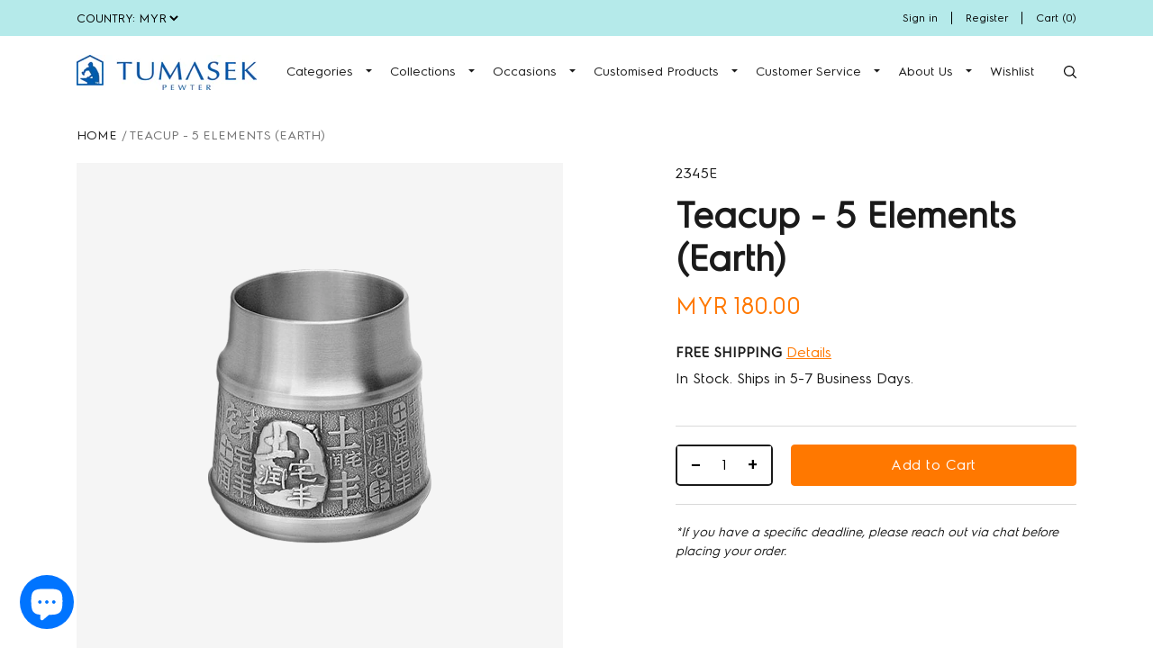

--- FILE ---
content_type: text/html; charset=utf-8
request_url: https://www.tumasek.com/en-sg/products/teacup-5-elements-earth
body_size: 28872
content:
<!doctype html>
<html class="no-js supports-no-cookies" lang="en">
<head>
  <meta charset="utf-8">
  <meta http-equiv="X-UA-Compatible" content="IE=edge">
  <meta name="viewport" content="width=device-width,initial-scale=1">
  <meta name="theme-color" content="">
  <link rel="canonical" href="https://www.tumasek.com/en-sg/products/teacup-5-elements-earth"><link rel="shortcut icon" href="//www.tumasek.com/cdn/shop/files/fa_32x32.jpg?v=1631008975" type="image/png"><title>Teacup - 5 Elements (Earth)
&ndash; Tumasek Pewter</title><meta name="description" content="The 5-Elements tea set represents success and harmony in life. This teacup is adorned with a 3-D &quot;Earth Element&quot; motif which signifies fertility. The tea set comprises five teacups, a teapot, tea caddy, and a serving tray.Product Dimension: 4.8cm H"><link rel="stylesheet" href="//cdnjs.cloudflare.com/ajax/libs/ionicons/4.5.6/css/ionicons.min.css">
  <link href="https://fonts.googleapis.com/css?family=Dancing+Script|Poppins|Roboto|Viaoda+Libre&display=swap" rel="stylesheet">
  

<meta property="og:site_name" content="Tumasek Pewter">
<meta property="og:url" content="https://www.tumasek.com/en-sg/products/teacup-5-elements-earth">
<meta property="og:title" content="Teacup - 5 Elements (Earth)">
<meta property="og:type" content="product">
<meta property="og:description" content="The 5-Elements tea set represents success and harmony in life. This teacup is adorned with a 3-D &quot;Earth Element&quot; motif which signifies fertility. The tea set comprises five teacups, a teapot, tea caddy, and a serving tray.Product Dimension: 4.8cm H"><meta property="product:availability" content="instock">
  <meta property="product:price:amount" content="180.00">
  <meta property="product:price:currency" content="MYR"><meta property="og:image" content="http://www.tumasek.com/cdn/shop/products/2345E.png?v=1618840830">
      <meta property="og:image:secure_url" content="https://www.tumasek.com/cdn/shop/products/2345E.png?v=1618840830">
      <meta property="og:image:width" content="1000">
      <meta property="og:image:height" content="1000">
      <meta property="og:image:alt" content="Teacup - 5 Elements (Earth)">

<meta name="twitter:site" content="@">
<meta name="twitter:card" content="summary_large_image">
<meta name="twitter:title" content="Teacup - 5 Elements (Earth)">
<meta name="twitter:description" content="The 5-Elements tea set represents success and harmony in life. This teacup is adorned with a 3-D &quot;Earth Element&quot; motif which signifies fertility. The tea set comprises five teacups, a teapot, tea caddy, and a serving tray.Product Dimension: 4.8cm H">

  
<link type="text/css" href="//www.tumasek.com/cdn/shop/t/31/assets/layout.theme.css?v=10170648889771914571646653102" rel="stylesheet"><link type="text/css" href="//www.tumasek.com/cdn/shop/t/31/assets/layout.theme.styleLiquid.scss.css?v=11392905270345520951646653102" rel="stylesheet">
  <style>
  
  

  

  @font-face {
    font-family: "Century";
    src: url("https://cdn.shopify.com/s/files/1/0273/3549/1683/files/Claire_News_CG_Light_Regular.otf?v=1647411272");
    font-display: swap;
}
  @font-face {
    font-family: "cursive";
    src: url("https://cdn.shopify.com/s/files/1/0273/3549/1683/files/Florentine_Cursive_Regular.ttf?v=1647411290");
    font-display: swap;
}
  @font-face {
    font-family: "Old English";
    src: url("https://cdn.shopify.com/s/files/1/0273/3549/1683/files/CloisterBlack.ttf?v=1647411308");
    font-display: swap;
}
  @font-face {
    font-family: "Gothic Script";
    src: url("https://cdn.shopify.com/s/files/1/0273/3549/1683/files/Molianty.otf?v=1647411335");
    font-display: swap;
}
  @font-face {
    font-family: "Chinese";
    src: url("https://cdn.shopify.com/s/files/1/0273/3549/1683/files/Molianty.otf?v=1647411335");
    font-display: swap;
}
  
  :root {
    --color-accent: ;
    --color-body-text: ;
    --color-main-background: ;
    --color-border: ;

    --font-heading: , ;
    --font-body: , ;
    --font-body-weight: ;
    --font-body-style: ;
    --font-body-bold-weight: bold;
  }
</style>

  <script
    src="https://code.jquery.com/jquery-3.3.1.min.js"
    integrity="sha256-FgpCb/KJQlLNfOu91ta32o/NMZxltwRo8QtmkMRdAu8="
    crossorigin="anonymous"></script>
  <script>
    document.documentElement.className = document.documentElement.className.replace('no-js', '');

    window.theme = {
      strings: {
        addToCart: "Add to Cart",
        soldOut: "Sold Out",
        unavailable: "Unavailable"
      },
      moneyFormat: "MYR {{amount}}"
    };
  </script>

  
<script type="text/javascript" src="//www.tumasek.com/cdn/shop/t/31/assets/vendors@layout.theme.js?v=119075124451222974771646653082" defer="defer"></script><script type="text/javascript" src="//www.tumasek.com/cdn/shop/t/31/assets/layout.theme.js?v=98134781168609885611647956882" defer="defer"></script><link rel="prefetch" href="//www.tumasek.com/cdn/shop/t/31/assets/vendors@template.gift_card.js?v=91066823569568191491646653084" as="script"><link rel="prefetch" href="//www.tumasek.com/cdn/shop/t/31/assets/template.gift_card.js?v=13892347786769614311646653069" as="script"><link rel="prefetch" href="//www.tumasek.com/cdn/shop/t/31/assets/vendors@template.index@template.product@template.product.product-A@template.product.product-B@template.product.product-C@template.product.product-D.js?v=134986441815825543591646653086" as="script"><link rel="prefetch" href="//www.tumasek.com/cdn/shop/t/31/assets/template.index.js?v=172234860240431920101646653070" as="script"><link rel="prefetch" href="//www.tumasek.com/cdn/shop/t/31/assets/template.product.js?v=167085628423802491191646653074" as="script"><link rel="prefetch" href="//www.tumasek.com/cdn/shop/t/31/assets/template.product.product-A.js?v=103614692960643450121646653076" as="script"><link rel="prefetch" href="//www.tumasek.com/cdn/shop/t/31/assets/template.product.product-B.js?v=144297500579274179331646653077" as="script"><link rel="prefetch" href="//www.tumasek.com/cdn/shop/t/31/assets/template.product.product-C.js?v=51334085293563801151646653079" as="script"><link rel="prefetch" href="//www.tumasek.com/cdn/shop/t/31/assets/template.product.product-D.js?v=142371822837142838731646653081" as="script"><link rel="prefetch" href="//www.tumasek.com/cdn/shop/t/31/assets/template.addresses.js?v=171715807031595022461646653067" as="script"><link rel="prefetch" href="//www.tumasek.com/cdn/shop/t/31/assets/template.login.js?v=116938841155830770901646653072" as="script">
  
  <script>window.performance && window.performance.mark && window.performance.mark('shopify.content_for_header.start');</script><meta name="facebook-domain-verification" content="vttd1yi2ca9s3xjy6o523sov4sty1t">
<meta name="google-site-verification" content="bjC2pTEapusZBUrxtmxI_7vSQIaW0XrPsXEDn7Lgz7c">
<meta id="shopify-digital-wallet" name="shopify-digital-wallet" content="/27335491683/digital_wallets/dialog">
<meta name="shopify-checkout-api-token" content="e286cd8f76bf4338e7aebd9700751c90">
<meta id="in-context-paypal-metadata" data-shop-id="27335491683" data-venmo-supported="false" data-environment="production" data-locale="en_US" data-paypal-v4="true" data-currency="MYR">
<link rel="alternate" hreflang="x-default" href="https://www.tumasek.com/products/teacup-5-elements-earth">
<link rel="alternate" hreflang="en" href="https://www.tumasek.com/products/teacup-5-elements-earth">
<link rel="alternate" hreflang="en-SG" href="https://www.tumasek.com/en-sg/products/teacup-5-elements-earth">
<link rel="alternate" type="application/json+oembed" href="https://www.tumasek.com/en-sg/products/teacup-5-elements-earth.oembed">
<script async="async" src="/checkouts/internal/preloads.js?locale=en-SG"></script>
<script id="shopify-features" type="application/json">{"accessToken":"e286cd8f76bf4338e7aebd9700751c90","betas":["rich-media-storefront-analytics"],"domain":"www.tumasek.com","predictiveSearch":true,"shopId":27335491683,"locale":"en"}</script>
<script>var Shopify = Shopify || {};
Shopify.shop = "tumasek.myshopify.com";
Shopify.locale = "en";
Shopify.currency = {"active":"MYR","rate":"1.0"};
Shopify.country = "SG";
Shopify.theme = {"name":"MM ( 07-03-2022 ) : ENGRAVING","id":120995905635,"schema_name":"Starter theme","schema_version":"1.0.0","theme_store_id":null,"role":"main"};
Shopify.theme.handle = "null";
Shopify.theme.style = {"id":null,"handle":null};
Shopify.cdnHost = "www.tumasek.com/cdn";
Shopify.routes = Shopify.routes || {};
Shopify.routes.root = "/en-sg/";</script>
<script type="module">!function(o){(o.Shopify=o.Shopify||{}).modules=!0}(window);</script>
<script>!function(o){function n(){var o=[];function n(){o.push(Array.prototype.slice.apply(arguments))}return n.q=o,n}var t=o.Shopify=o.Shopify||{};t.loadFeatures=n(),t.autoloadFeatures=n()}(window);</script>
<script id="shop-js-analytics" type="application/json">{"pageType":"product"}</script>
<script defer="defer" async type="module" src="//www.tumasek.com/cdn/shopifycloud/shop-js/modules/v2/client.init-shop-cart-sync_WVOgQShq.en.esm.js"></script>
<script defer="defer" async type="module" src="//www.tumasek.com/cdn/shopifycloud/shop-js/modules/v2/chunk.common_C_13GLB1.esm.js"></script>
<script defer="defer" async type="module" src="//www.tumasek.com/cdn/shopifycloud/shop-js/modules/v2/chunk.modal_CLfMGd0m.esm.js"></script>
<script type="module">
  await import("//www.tumasek.com/cdn/shopifycloud/shop-js/modules/v2/client.init-shop-cart-sync_WVOgQShq.en.esm.js");
await import("//www.tumasek.com/cdn/shopifycloud/shop-js/modules/v2/chunk.common_C_13GLB1.esm.js");
await import("//www.tumasek.com/cdn/shopifycloud/shop-js/modules/v2/chunk.modal_CLfMGd0m.esm.js");

  window.Shopify.SignInWithShop?.initShopCartSync?.({"fedCMEnabled":true,"windoidEnabled":true});

</script>
<script>(function() {
  var isLoaded = false;
  function asyncLoad() {
    if (isLoaded) return;
    isLoaded = true;
    var urls = ["https:\/\/assets.smartwishlist.webmarked.net\/static\/v6\/smartwishlist.js?shop=tumasek.myshopify.com","https:\/\/depo.sidepanda.com\/popups-subscription.js?shop=tumasek.myshopify.com"];
    for (var i = 0; i < urls.length; i++) {
      var s = document.createElement('script');
      s.type = 'text/javascript';
      s.async = true;
      s.src = urls[i];
      var x = document.getElementsByTagName('script')[0];
      x.parentNode.insertBefore(s, x);
    }
  };
  if(window.attachEvent) {
    window.attachEvent('onload', asyncLoad);
  } else {
    window.addEventListener('load', asyncLoad, false);
  }
})();</script>
<script id="__st">var __st={"a":27335491683,"offset":28800,"reqid":"d73a7afa-10d4-4727-a71d-9bc0f837df8e-1769620121","pageurl":"www.tumasek.com\/en-sg\/products\/teacup-5-elements-earth","u":"5ee407ad4437","p":"product","rtyp":"product","rid":6556168912995};</script>
<script>window.ShopifyPaypalV4VisibilityTracking = true;</script>
<script id="captcha-bootstrap">!function(){'use strict';const t='contact',e='account',n='new_comment',o=[[t,t],['blogs',n],['comments',n],[t,'customer']],c=[[e,'customer_login'],[e,'guest_login'],[e,'recover_customer_password'],[e,'create_customer']],r=t=>t.map((([t,e])=>`form[action*='/${t}']:not([data-nocaptcha='true']) input[name='form_type'][value='${e}']`)).join(','),a=t=>()=>t?[...document.querySelectorAll(t)].map((t=>t.form)):[];function s(){const t=[...o],e=r(t);return a(e)}const i='password',u='form_key',d=['recaptcha-v3-token','g-recaptcha-response','h-captcha-response',i],f=()=>{try{return window.sessionStorage}catch{return}},m='__shopify_v',_=t=>t.elements[u];function p(t,e,n=!1){try{const o=window.sessionStorage,c=JSON.parse(o.getItem(e)),{data:r}=function(t){const{data:e,action:n}=t;return t[m]||n?{data:e,action:n}:{data:t,action:n}}(c);for(const[e,n]of Object.entries(r))t.elements[e]&&(t.elements[e].value=n);n&&o.removeItem(e)}catch(o){console.error('form repopulation failed',{error:o})}}const l='form_type',E='cptcha';function T(t){t.dataset[E]=!0}const w=window,h=w.document,L='Shopify',v='ce_forms',y='captcha';let A=!1;((t,e)=>{const n=(g='f06e6c50-85a8-45c8-87d0-21a2b65856fe',I='https://cdn.shopify.com/shopifycloud/storefront-forms-hcaptcha/ce_storefront_forms_captcha_hcaptcha.v1.5.2.iife.js',D={infoText:'Protected by hCaptcha',privacyText:'Privacy',termsText:'Terms'},(t,e,n)=>{const o=w[L][v],c=o.bindForm;if(c)return c(t,g,e,D).then(n);var r;o.q.push([[t,g,e,D],n]),r=I,A||(h.body.append(Object.assign(h.createElement('script'),{id:'captcha-provider',async:!0,src:r})),A=!0)});var g,I,D;w[L]=w[L]||{},w[L][v]=w[L][v]||{},w[L][v].q=[],w[L][y]=w[L][y]||{},w[L][y].protect=function(t,e){n(t,void 0,e),T(t)},Object.freeze(w[L][y]),function(t,e,n,w,h,L){const[v,y,A,g]=function(t,e,n){const i=e?o:[],u=t?c:[],d=[...i,...u],f=r(d),m=r(i),_=r(d.filter((([t,e])=>n.includes(e))));return[a(f),a(m),a(_),s()]}(w,h,L),I=t=>{const e=t.target;return e instanceof HTMLFormElement?e:e&&e.form},D=t=>v().includes(t);t.addEventListener('submit',(t=>{const e=I(t);if(!e)return;const n=D(e)&&!e.dataset.hcaptchaBound&&!e.dataset.recaptchaBound,o=_(e),c=g().includes(e)&&(!o||!o.value);(n||c)&&t.preventDefault(),c&&!n&&(function(t){try{if(!f())return;!function(t){const e=f();if(!e)return;const n=_(t);if(!n)return;const o=n.value;o&&e.removeItem(o)}(t);const e=Array.from(Array(32),(()=>Math.random().toString(36)[2])).join('');!function(t,e){_(t)||t.append(Object.assign(document.createElement('input'),{type:'hidden',name:u})),t.elements[u].value=e}(t,e),function(t,e){const n=f();if(!n)return;const o=[...t.querySelectorAll(`input[type='${i}']`)].map((({name:t})=>t)),c=[...d,...o],r={};for(const[a,s]of new FormData(t).entries())c.includes(a)||(r[a]=s);n.setItem(e,JSON.stringify({[m]:1,action:t.action,data:r}))}(t,e)}catch(e){console.error('failed to persist form',e)}}(e),e.submit())}));const S=(t,e)=>{t&&!t.dataset[E]&&(n(t,e.some((e=>e===t))),T(t))};for(const o of['focusin','change'])t.addEventListener(o,(t=>{const e=I(t);D(e)&&S(e,y())}));const B=e.get('form_key'),M=e.get(l),P=B&&M;t.addEventListener('DOMContentLoaded',(()=>{const t=y();if(P)for(const e of t)e.elements[l].value===M&&p(e,B);[...new Set([...A(),...v().filter((t=>'true'===t.dataset.shopifyCaptcha))])].forEach((e=>S(e,t)))}))}(h,new URLSearchParams(w.location.search),n,t,e,['guest_login'])})(!0,!0)}();</script>
<script integrity="sha256-4kQ18oKyAcykRKYeNunJcIwy7WH5gtpwJnB7kiuLZ1E=" data-source-attribution="shopify.loadfeatures" defer="defer" src="//www.tumasek.com/cdn/shopifycloud/storefront/assets/storefront/load_feature-a0a9edcb.js" crossorigin="anonymous"></script>
<script data-source-attribution="shopify.dynamic_checkout.dynamic.init">var Shopify=Shopify||{};Shopify.PaymentButton=Shopify.PaymentButton||{isStorefrontPortableWallets:!0,init:function(){window.Shopify.PaymentButton.init=function(){};var t=document.createElement("script");t.src="https://www.tumasek.com/cdn/shopifycloud/portable-wallets/latest/portable-wallets.en.js",t.type="module",document.head.appendChild(t)}};
</script>
<script data-source-attribution="shopify.dynamic_checkout.buyer_consent">
  function portableWalletsHideBuyerConsent(e){var t=document.getElementById("shopify-buyer-consent"),n=document.getElementById("shopify-subscription-policy-button");t&&n&&(t.classList.add("hidden"),t.setAttribute("aria-hidden","true"),n.removeEventListener("click",e))}function portableWalletsShowBuyerConsent(e){var t=document.getElementById("shopify-buyer-consent"),n=document.getElementById("shopify-subscription-policy-button");t&&n&&(t.classList.remove("hidden"),t.removeAttribute("aria-hidden"),n.addEventListener("click",e))}window.Shopify?.PaymentButton&&(window.Shopify.PaymentButton.hideBuyerConsent=portableWalletsHideBuyerConsent,window.Shopify.PaymentButton.showBuyerConsent=portableWalletsShowBuyerConsent);
</script>
<script data-source-attribution="shopify.dynamic_checkout.cart.bootstrap">document.addEventListener("DOMContentLoaded",(function(){function t(){return document.querySelector("shopify-accelerated-checkout-cart, shopify-accelerated-checkout")}if(t())Shopify.PaymentButton.init();else{new MutationObserver((function(e,n){t()&&(Shopify.PaymentButton.init(),n.disconnect())})).observe(document.body,{childList:!0,subtree:!0})}}));
</script>
<link id="shopify-accelerated-checkout-styles" rel="stylesheet" media="screen" href="https://www.tumasek.com/cdn/shopifycloud/portable-wallets/latest/accelerated-checkout-backwards-compat.css" crossorigin="anonymous">
<style id="shopify-accelerated-checkout-cart">
        #shopify-buyer-consent {
  margin-top: 1em;
  display: inline-block;
  width: 100%;
}

#shopify-buyer-consent.hidden {
  display: none;
}

#shopify-subscription-policy-button {
  background: none;
  border: none;
  padding: 0;
  text-decoration: underline;
  font-size: inherit;
  cursor: pointer;
}

#shopify-subscription-policy-button::before {
  box-shadow: none;
}

      </style>

<script>window.performance && window.performance.mark && window.performance.mark('shopify.content_for_header.end');</script>
  

<style>
    .iti {
        position: relative;
        display: inline-block;
    }
    .iti * {
        box-sizing: border-box;
        -moz-box-sizing: border-box;
    }
    .iti__hide {
        display: none;
    }
    .iti__v-hide {
        visibility: hidden;
    }
    .iti input,
    .iti input[type="tel"],
    .iti input[type="text"] {
        position: relative;
        z-index: 0;
        margin-top: 0 !important;
        margin-bottom: 0 !important;
        padding-right: 36px;
        margin-right: 0;
    }
    .iti__flag-container {
        position: absolute;
        top: 0;
        bottom: 0;
        right: 0;
        padding: 1px;
    }
    .iti__selected-flag {
        z-index: 1;
        position: relative;
        display: flex;
        align-items: center;
        height: 100%;
        padding: 0 6px 0 8px;
    }
    .iti__arrow {
        margin-left: 6px;
        width: 0;
        height: 0;
        border-left: 3px solid transparent;
        border-right: 3px solid transparent;
        border-top: 4px solid #555;
    }
    .iti__arrow--up {
        border-top: none;
        border-bottom: 4px solid #555;
    }
    .iti__country-list {
        position: absolute;
        z-index: 2;
        list-style: none;
        text-align: left;
        padding: 0;
        margin: 0 0 0 -1px;
        box-shadow: 1px 1px 4px rgba(0, 0, 0, 0.2);
        background-color: #fff;
        border: 1px solid #ccc;
        white-space: nowrap;
        max-height: 200px;
        overflow-y: scroll;
        -webkit-overflow-scrolling: touch;
    }
    .iti__country-list--dropup {
        bottom: 100%;
        margin-bottom: -1px;
    }
    @media (max-width: 500px) {
        .iti__country-list {
            white-space: normal;
        }
    }
    .iti__flag-box {
        display: inline-block;
        width: 20px;
    }
    .iti__divider {
        padding-bottom: 5px;
        margin-bottom: 5px;
        border-bottom: 1px solid #ccc;
    }
    .iti__country {
        padding: 5px 10px;
        outline: 0;
    }
    .iti__dial-code {
        color: #999;
    }
    .iti__country.iti__highlight {
        background-color: rgba(0, 0, 0, 0.05);
    }
    .iti__country-name,
    .iti__dial-code,
    .iti__flag-box {
        vertical-align: middle;
    }
    .iti__country-name,
    .iti__flag-box {
        margin-right: 6px;
    }
    .iti--allow-dropdown input,
    .iti--allow-dropdown input[type="tel"],
    .iti--allow-dropdown input[type="text"],
    .iti--separate-dial-code input,
    .iti--separate-dial-code input[type="tel"],
    .iti--separate-dial-code input[type="text"] {
        padding-right: 6px;
        padding-left: 52px;
        margin-left: 0;
    }
    .iti--allow-dropdown .iti__flag-container,
    .iti--separate-dial-code .iti__flag-container {
        right: auto;
        left: 0;
    }
    .iti--allow-dropdown .iti__flag-container:hover {
        cursor: pointer;
    }
    .iti--allow-dropdown .iti__flag-container:hover .iti__selected-flag {
        background-color: rgba(0, 0, 0, 0.05);
    }
    .iti--allow-dropdown input[disabled] + .iti__flag-container:hover,
    .iti--allow-dropdown input[readonly] + .iti__flag-container:hover {
        cursor: default;
    }
    .iti--allow-dropdown input[disabled] + .iti__flag-container:hover .iti__selected-flag,
    .iti--allow-dropdown input[readonly] + .iti__flag-container:hover .iti__selected-flag {
        background-color: transparent;
    }
    .iti--separate-dial-code .iti__selected-flag {
        background-color: rgba(0, 0, 0, 0.05);
    }
    .iti--separate-dial-code .iti__selected-dial-code {
        margin-left: 6px;
    }
    .iti--container {
        position: absolute;
        top: -1000px;
        left: -1000px;
        z-index: 1060;
        padding: 1px;
    }
    .iti--container:hover {
        cursor: pointer;
    }
    .iti-mobile .iti--container {
        top: 30px;
        bottom: 30px;
        left: 30px;
        right: 30px;
        position: fixed;
    }
    .iti-mobile .iti__country-list {
        max-height: 100%;
        width: 100%;
    }
    .iti-mobile .iti__country {
        padding: 10px 10px;
        line-height: 1.5em;
    }
    .iti__flag {
        width: 20px;
    }
    .iti__flag.iti__be {
        width: 18px;
    }
    .iti__flag.iti__ch {
        width: 15px;
    }
    .iti__flag.iti__mc {
        width: 19px;
    }
    .iti__flag.iti__ne {
        width: 18px;
    }
    .iti__flag.iti__np {
        width: 13px;
    }
    .iti__flag.iti__va {
        width: 15px;
    }
    @media (-webkit-min-device-pixel-ratio: 2), (min-resolution: 192dpi) {
        .iti__flag {
            background-size: 5652px 15px;
        }
    }
    .iti__flag.iti__ac {
        height: 10px;
        background-position: 0 0;
    }
    .iti__flag.iti__ad {
        height: 14px;
        background-position: -22px 0;
    }
    .iti__flag.iti__ae {
        height: 10px;
        background-position: -44px 0;
    }
    .iti__flag.iti__af {
        height: 14px;
        background-position: -66px 0;
    }
    .iti__flag.iti__ag {
        height: 14px;
        background-position: -88px 0;
    }
    .iti__flag.iti__ai {
        height: 10px;
        background-position: -110px 0;
    }
    .iti__flag.iti__al {
        height: 15px;
        background-position: -132px 0;
    }
    .iti__flag.iti__am {
        height: 10px;
        background-position: -154px 0;
    }
    .iti__flag.iti__ao {
        height: 14px;
        background-position: -176px 0;
    }
    .iti__flag.iti__aq {
        height: 14px;
        background-position: -198px 0;
    }
    .iti__flag.iti__ar {
        height: 13px;
        background-position: -220px 0;
    }
    .iti__flag.iti__as {
        height: 10px;
        background-position: -242px 0;
    }
    .iti__flag.iti__at {
        height: 14px;
        background-position: -264px 0;
    }
    .iti__flag.iti__au {
        height: 10px;
        background-position: -286px 0;
    }
    .iti__flag.iti__aw {
        height: 14px;
        background-position: -308px 0;
    }
    .iti__flag.iti__ax {
        height: 13px;
        background-position: -330px 0;
    }
    .iti__flag.iti__az {
        height: 10px;
        background-position: -352px 0;
    }
    .iti__flag.iti__ba {
        height: 10px;
        background-position: -374px 0;
    }
    .iti__flag.iti__bb {
        height: 14px;
        background-position: -396px 0;
    }
    .iti__flag.iti__bd {
        height: 12px;
        background-position: -418px 0;
    }
    .iti__flag.iti__be {
        height: 15px;
        background-position: -440px 0;
    }
    .iti__flag.iti__bf {
        height: 14px;
        background-position: -460px 0;
    }
    .iti__flag.iti__bg {
        height: 12px;
        background-position: -482px 0;
    }
    .iti__flag.iti__bh {
        height: 12px;
        background-position: -504px 0;
    }
    .iti__flag.iti__bi {
        height: 12px;
        background-position: -526px 0;
    }
    .iti__flag.iti__bj {
        height: 14px;
        background-position: -548px 0;
    }
    .iti__flag.iti__bl {
        height: 14px;
        background-position: -570px 0;
    }
    .iti__flag.iti__bm {
        height: 10px;
        background-position: -592px 0;
    }
    .iti__flag.iti__bn {
        height: 10px;
        background-position: -614px 0;
    }
    .iti__flag.iti__bo {
        height: 14px;
        background-position: -636px 0;
    }
    .iti__flag.iti__bq {
        height: 14px;
        background-position: -658px 0;
    }
    .iti__flag.iti__br {
        height: 14px;
        background-position: -680px 0;
    }
    .iti__flag.iti__bs {
        height: 10px;
        background-position: -702px 0;
    }
    .iti__flag.iti__bt {
        height: 14px;
        background-position: -724px 0;
    }
    .iti__flag.iti__bv {
        height: 15px;
        background-position: -746px 0;
    }
    .iti__flag.iti__bw {
        height: 14px;
        background-position: -768px 0;
    }
    .iti__flag.iti__by {
        height: 10px;
        background-position: -790px 0;
    }
    .iti__flag.iti__bz {
        height: 14px;
        background-position: -812px 0;
    }
    .iti__flag.iti__ca {
        height: 10px;
        background-position: -834px 0;
    }
    .iti__flag.iti__cc {
        height: 10px;
        background-position: -856px 0;
    }
    .iti__flag.iti__cd {
        height: 15px;
        background-position: -878px 0;
    }
    .iti__flag.iti__cf {
        height: 14px;
        background-position: -900px 0;
    }
    .iti__flag.iti__cg {
        height: 14px;
        background-position: -922px 0;
    }
    .iti__flag.iti__ch {
        height: 15px;
        background-position: -944px 0;
    }
    .iti__flag.iti__ci {
        height: 14px;
        background-position: -961px 0;
    }
    .iti__flag.iti__ck {
        height: 10px;
        background-position: -983px 0;
    }
    .iti__flag.iti__cl {
        height: 14px;
        background-position: -1005px 0;
    }
    .iti__flag.iti__cm {
        height: 14px;
        background-position: -1027px 0;
    }
    .iti__flag.iti__cn {
        height: 14px;
        background-position: -1049px 0;
    }
    .iti__flag.iti__co {
        height: 14px;
        background-position: -1071px 0;
    }
    .iti__flag.iti__cp {
        height: 14px;
        background-position: -1093px 0;
    }
    .iti__flag.iti__cr {
        height: 12px;
        background-position: -1115px 0;
    }
    .iti__flag.iti__cu {
        height: 10px;
        background-position: -1137px 0;
    }
    .iti__flag.iti__cv {
        height: 12px;
        background-position: -1159px 0;
    }
    .iti__flag.iti__cw {
        height: 14px;
        background-position: -1181px 0;
    }
    .iti__flag.iti__cx {
        height: 10px;
        background-position: -1203px 0;
    }
    .iti__flag.iti__cy {
        height: 14px;
        background-position: -1225px 0;
    }
    .iti__flag.iti__cz {
        height: 14px;
        background-position: -1247px 0;
    }
    .iti__flag.iti__de {
        height: 12px;
        background-position: -1269px 0;
    }
    .iti__flag.iti__dg {
        height: 10px;
        background-position: -1291px 0;
    }
    .iti__flag.iti__dj {
        height: 14px;
        background-position: -1313px 0;
    }
    .iti__flag.iti__dk {
        height: 15px;
        background-position: -1335px 0;
    }
    .iti__flag.iti__dm {
        height: 10px;
        background-position: -1357px 0;
    }
    .iti__flag.iti__do {
        height: 14px;
        background-position: -1379px 0;
    }
    .iti__flag.iti__dz {
        height: 14px;
        background-position: -1401px 0;
    }
    .iti__flag.iti__ea {
        height: 14px;
        background-position: -1423px 0;
    }
    .iti__flag.iti__ec {
        height: 14px;
        background-position: -1445px 0;
    }
    .iti__flag.iti__ee {
        height: 13px;
        background-position: -1467px 0;
    }
    .iti__flag.iti__eg {
        height: 14px;
        background-position: -1489px 0;
    }
    .iti__flag.iti__eh {
        height: 10px;
        background-position: -1511px 0;
    }
    .iti__flag.iti__er {
        height: 10px;
        background-position: -1533px 0;
    }
    .iti__flag.iti__es {
        height: 14px;
        background-position: -1555px 0;
    }
    .iti__flag.iti__et {
        height: 10px;
        background-position: -1577px 0;
    }
    .iti__flag.iti__eu {
        height: 14px;
        background-position: -1599px 0;
    }
    .iti__flag.iti__fi {
        height: 12px;
        background-position: -1621px 0;
    }
    .iti__flag.iti__fj {
        height: 10px;
        background-position: -1643px 0;
    }
    .iti__flag.iti__fk {
        height: 10px;
        background-position: -1665px 0;
    }
    .iti__flag.iti__fm {
        height: 11px;
        background-position: -1687px 0;
    }
    .iti__flag.iti__fo {
        height: 15px;
        background-position: -1709px 0;
    }
    .iti__flag.iti__fr {
        height: 14px;
        background-position: -1731px 0;
    }
    .iti__flag.iti__ga {
        height: 15px;
        background-position: -1753px 0;
    }
    .iti__flag.iti__gb {
        height: 10px;
        background-position: -1775px 0;
    }
    .iti__flag.iti__gd {
        height: 12px;
        background-position: -1797px 0;
    }
    .iti__flag.iti__ge {
        height: 14px;
        background-position: -1819px 0;
    }
    .iti__flag.iti__gf {
        height: 14px;
        background-position: -1841px 0;
    }
    .iti__flag.iti__gg {
        height: 14px;
        background-position: -1863px 0;
    }
    .iti__flag.iti__gh {
        height: 14px;
        background-position: -1885px 0;
    }
    .iti__flag.iti__gi {
        height: 10px;
        background-position: -1907px 0;
    }
    .iti__flag.iti__gl {
        height: 14px;
        background-position: -1929px 0;
    }
    .iti__flag.iti__gm {
        height: 14px;
        background-position: -1951px 0;
    }
    .iti__flag.iti__gn {
        height: 14px;
        background-position: -1973px 0;
    }
    .iti__flag.iti__gp {
        height: 14px;
        background-position: -1995px 0;
    }
    .iti__flag.iti__gq {
        height: 14px;
        background-position: -2017px 0;
    }
    .iti__flag.iti__gr {
        height: 14px;
        background-position: -2039px 0;
    }
    .iti__flag.iti__gs {
        height: 10px;
        background-position: -2061px 0;
    }
    .iti__flag.iti__gt {
        height: 13px;
        background-position: -2083px 0;
    }
    .iti__flag.iti__gu {
        height: 11px;
        background-position: -2105px 0;
    }
    .iti__flag.iti__gw {
        height: 10px;
        background-position: -2127px 0;
    }
    .iti__flag.iti__gy {
        height: 12px;
        background-position: -2149px 0;
    }
    .iti__flag.iti__hk {
        height: 14px;
        background-position: -2171px 0;
    }
    .iti__flag.iti__hm {
        height: 10px;
        background-position: -2193px 0;
    }
    .iti__flag.iti__hn {
        height: 10px;
        background-position: -2215px 0;
    }
    .iti__flag.iti__hr {
        height: 10px;
        background-position: -2237px 0;
    }
    .iti__flag.iti__ht {
        height: 12px;
        background-position: -2259px 0;
    }
    .iti__flag.iti__hu {
        height: 10px;
        background-position: -2281px 0;
    }
    .iti__flag.iti__ic {
        height: 14px;
        background-position: -2303px 0;
    }
    .iti__flag.iti__id {
        height: 14px;
        background-position: -2325px 0;
    }
    .iti__flag.iti__ie {
        height: 10px;
        background-position: -2347px 0;
    }
    .iti__flag.iti__il {
        height: 15px;
        background-position: -2369px 0;
    }
    .iti__flag.iti__im {
        height: 10px;
        background-position: -2391px 0;
    }
    .iti__flag.iti__in {
        height: 14px;
        background-position: -2413px 0;
    }
    .iti__flag.iti__io {
        height: 10px;
        background-position: -2435px 0;
    }
    .iti__flag.iti__iq {
        height: 14px;
        background-position: -2457px 0;
    }
    .iti__flag.iti__ir {
        height: 12px;
        background-position: -2479px 0;
    }
    .iti__flag.iti__is {
        height: 15px;
        background-position: -2501px 0;
    }
    .iti__flag.iti__it {
        height: 14px;
        background-position: -2523px 0;
    }
    .iti__flag.iti__je {
        height: 12px;
        background-position: -2545px 0;
    }
    .iti__flag.iti__jm {
        height: 10px;
        background-position: -2567px 0;
    }
    .iti__flag.iti__jo {
        height: 10px;
        background-position: -2589px 0;
    }
    .iti__flag.iti__jp {
        height: 14px;
        background-position: -2611px 0;
    }
    .iti__flag.iti__ke {
        height: 14px;
        background-position: -2633px 0;
    }
    .iti__flag.iti__kg {
        height: 12px;
        background-position: -2655px 0;
    }
    .iti__flag.iti__kh {
        height: 13px;
        background-position: -2677px 0;
    }
    .iti__flag.iti__ki {
        height: 10px;
        background-position: -2699px 0;
    }
    .iti__flag.iti__km {
        height: 12px;
        background-position: -2721px 0;
    }
    .iti__flag.iti__kn {
        height: 14px;
        background-position: -2743px 0;
    }
    .iti__flag.iti__kp {
        height: 10px;
        background-position: -2765px 0;
    }
    .iti__flag.iti__kr {
        height: 14px;
        background-position: -2787px 0;
    }
    .iti__flag.iti__kw {
        height: 10px;
        background-position: -2809px 0;
    }
    .iti__flag.iti__ky {
        height: 10px;
        background-position: -2831px 0;
    }
    .iti__flag.iti__kz {
        height: 10px;
        background-position: -2853px 0;
    }
    .iti__flag.iti__la {
        height: 14px;
        background-position: -2875px 0;
    }
    .iti__flag.iti__lb {
        height: 14px;
        background-position: -2897px 0;
    }
    .iti__flag.iti__lc {
        height: 10px;
        background-position: -2919px 0;
    }
    .iti__flag.iti__li {
        height: 12px;
        background-position: -2941px 0;
    }
    .iti__flag.iti__lk {
        height: 10px;
        background-position: -2963px 0;
    }
    .iti__flag.iti__lr {
        height: 11px;
        background-position: -2985px 0;
    }
    .iti__flag.iti__ls {
        height: 14px;
        background-position: -3007px 0;
    }
    .iti__flag.iti__lt {
        height: 12px;
        background-position: -3029px 0;
    }
    .iti__flag.iti__lu {
        height: 12px;
        background-position: -3051px 0;
    }
    .iti__flag.iti__lv {
        height: 10px;
        background-position: -3073px 0;
    }
    .iti__flag.iti__ly {
        height: 10px;
        background-position: -3095px 0;
    }
    .iti__flag.iti__ma {
        height: 14px;
        background-position: -3117px 0;
    }
    .iti__flag.iti__mc {
        height: 15px;
        background-position: -3139px 0;
    }
    .iti__flag.iti__md {
        height: 10px;
        background-position: -3160px 0;
    }
    .iti__flag.iti__me {
        height: 10px;
        background-position: -3182px 0;
    }
    .iti__flag.iti__mf {
        height: 14px;
        background-position: -3204px 0;
    }
    .iti__flag.iti__mg {
        height: 14px;
        background-position: -3226px 0;
    }
    .iti__flag.iti__mh {
        height: 11px;
        background-position: -3248px 0;
    }
    .iti__flag.iti__mk {
        height: 10px;
        background-position: -3270px 0;
    }
    .iti__flag.iti__ml {
        height: 14px;
        background-position: -3292px 0;
    }
    .iti__flag.iti__mm {
        height: 14px;
        background-position: -3314px 0;
    }
    .iti__flag.iti__mn {
        height: 10px;
        background-position: -3336px 0;
    }
    .iti__flag.iti__mo {
        height: 14px;
        background-position: -3358px 0;
    }
    .iti__flag.iti__mp {
        height: 10px;
        background-position: -3380px 0;
    }
    .iti__flag.iti__mq {
        height: 14px;
        background-position: -3402px 0;
    }
    .iti__flag.iti__mr {
        height: 14px;
        background-position: -3424px 0;
    }
    .iti__flag.iti__ms {
        height: 10px;
        background-position: -3446px 0;
    }
    .iti__flag.iti__mt {
        height: 14px;
        background-position: -3468px 0;
    }
    .iti__flag.iti__mu {
        height: 14px;
        background-position: -3490px 0;
    }
    .iti__flag.iti__mv {
        height: 14px;
        background-position: -3512px 0;
    }
    .iti__flag.iti__mw {
        height: 14px;
        background-position: -3534px 0;
    }
    .iti__flag.iti__mx {
        height: 12px;
        background-position: -3556px 0;
    }
    .iti__flag.iti__my {
        height: 10px;
        background-position: -3578px 0;
    }
    .iti__flag.iti__mz {
        height: 14px;
        background-position: -3600px 0;
    }
    .iti__flag.iti__na {
        height: 14px;
        background-position: -3622px 0;
    }
    .iti__flag.iti__nc {
        height: 10px;
        background-position: -3644px 0;
    }
    .iti__flag.iti__ne {
        height: 15px;
        background-position: -3666px 0;
    }
    .iti__flag.iti__nf {
        height: 10px;
        background-position: -3686px 0;
    }
    .iti__flag.iti__ng {
        height: 10px;
        background-position: -3708px 0;
    }
    .iti__flag.iti__ni {
        height: 12px;
        background-position: -3730px 0;
    }
    .iti__flag.iti__nl {
        height: 14px;
        background-position: -3752px 0;
    }
    .iti__flag.iti__no {
        height: 15px;
        background-position: -3774px 0;
    }
    .iti__flag.iti__np {
        height: 15px;
        background-position: -3796px 0;
    }
    .iti__flag.iti__nr {
        height: 10px;
        background-position: -3811px 0;
    }
    .iti__flag.iti__nu {
        height: 10px;
        background-position: -3833px 0;
    }
    .iti__flag.iti__nz {
        height: 10px;
        background-position: -3855px 0;
    }
    .iti__flag.iti__om {
        height: 10px;
        background-position: -3877px 0;
    }
    .iti__flag.iti__pa {
        height: 14px;
        background-position: -3899px 0;
    }
    .iti__flag.iti__pe {
        height: 14px;
        background-position: -3921px 0;
    }
    .iti__flag.iti__pf {
        height: 14px;
        background-position: -3943px 0;
    }
    .iti__flag.iti__pg {
        height: 15px;
        background-position: -3965px 0;
    }
    .iti__flag.iti__ph {
        height: 10px;
        background-position: -3987px 0;
    }
    .iti__flag.iti__pk {
        height: 14px;
        background-position: -4009px 0;
    }
    .iti__flag.iti__pl {
        height: 13px;
        background-position: -4031px 0;
    }
    .iti__flag.iti__pm {
        height: 14px;
        background-position: -4053px 0;
    }
    .iti__flag.iti__pn {
        height: 10px;
        background-position: -4075px 0;
    }
    .iti__flag.iti__pr {
        height: 14px;
        background-position: -4097px 0;
    }
    .iti__flag.iti__ps {
        height: 10px;
        background-position: -4119px 0;
    }
    .iti__flag.iti__pt {
        height: 14px;
        background-position: -4141px 0;
    }
    .iti__flag.iti__pw {
        height: 13px;
        background-position: -4163px 0;
    }
    .iti__flag.iti__py {
        height: 11px;
        background-position: -4185px 0;
    }
    .iti__flag.iti__qa {
        height: 8px;
        background-position: -4207px 0;
    }
    .iti__flag.iti__re {
        height: 14px;
        background-position: -4229px 0;
    }
    .iti__flag.iti__ro {
        height: 14px;
        background-position: -4251px 0;
    }
    .iti__flag.iti__rs {
        height: 14px;
        background-position: -4273px 0;
    }
    .iti__flag.iti__ru {
        height: 14px;
        background-position: -4295px 0;
    }
    .iti__flag.iti__rw {
        height: 14px;
        background-position: -4317px 0;
    }
    .iti__flag.iti__sa {
        height: 14px;
        background-position: -4339px 0;
    }
    .iti__flag.iti__sb {
        height: 10px;
        background-position: -4361px 0;
    }
    .iti__flag.iti__sc {
        height: 10px;
        background-position: -4383px 0;
    }
    .iti__flag.iti__sd {
        height: 10px;
        background-position: -4405px 0;
    }
    .iti__flag.iti__se {
        height: 13px;
        background-position: -4427px 0;
    }
    .iti__flag.iti__sg {
        height: 14px;
        background-position: -4449px 0;
    }
    .iti__flag.iti__sh {
        height: 10px;
        background-position: -4471px 0;
    }
    .iti__flag.iti__si {
        height: 10px;
        background-position: -4493px 0;
    }
    .iti__flag.iti__sj {
        height: 15px;
        background-position: -4515px 0;
    }
    .iti__flag.iti__sk {
        height: 14px;
        background-position: -4537px 0;
    }
    .iti__flag.iti__sl {
        height: 14px;
        background-position: -4559px 0;
    }
    .iti__flag.iti__sm {
        height: 15px;
        background-position: -4581px 0;
    }
    .iti__flag.iti__sn {
        height: 14px;
        background-position: -4603px 0;
    }
    .iti__flag.iti__so {
        height: 14px;
        background-position: -4625px 0;
    }
    .iti__flag.iti__sr {
        height: 14px;
        background-position: -4647px 0;
    }
    .iti__flag.iti__ss {
        height: 10px;
        background-position: -4669px 0;
    }
    .iti__flag.iti__st {
        height: 10px;
        background-position: -4691px 0;
    }
    .iti__flag.iti__sv {
        height: 12px;
        background-position: -4713px 0;
    }
    .iti__flag.iti__sx {
        height: 14px;
        background-position: -4735px 0;
    }
    .iti__flag.iti__sy {
        height: 14px;
        background-position: -4757px 0;
    }
    .iti__flag.iti__sz {
        height: 14px;
        background-position: -4779px 0;
    }
    .iti__flag.iti__ta {
        height: 10px;
        background-position: -4801px 0;
    }
    .iti__flag.iti__tc {
        height: 10px;
        background-position: -4823px 0;
    }
    .iti__flag.iti__td {
        height: 14px;
        background-position: -4845px 0;
    }
    .iti__flag.iti__tf {
        height: 14px;
        background-position: -4867px 0;
    }
    .iti__flag.iti__tg {
        height: 13px;
        background-position: -4889px 0;
    }
    .iti__flag.iti__th {
        height: 14px;
        background-position: -4911px 0;
    }
    .iti__flag.iti__tj {
        height: 10px;
        background-position: -4933px 0;
    }
    .iti__flag.iti__tk {
        height: 10px;
        background-position: -4955px 0;
    }
    .iti__flag.iti__tl {
        height: 10px;
        background-position: -4977px 0;
    }
    .iti__flag.iti__tm {
        height: 14px;
        background-position: -4999px 0;
    }
    .iti__flag.iti__tn {
        height: 14px;
        background-position: -5021px 0;
    }
    .iti__flag.iti__to {
        height: 10px;
        background-position: -5043px 0;
    }
    .iti__flag.iti__tr {
        height: 14px;
        background-position: -5065px 0;
    }
    .iti__flag.iti__tt {
        height: 12px;
        background-position: -5087px 0;
    }
    .iti__flag.iti__tv {
        height: 10px;
        background-position: -5109px 0;
    }
    .iti__flag.iti__tw {
        height: 14px;
        background-position: -5131px 0;
    }
    .iti__flag.iti__tz {
        height: 14px;
        background-position: -5153px 0;
    }
    .iti__flag.iti__ua {
        height: 14px;
        background-position: -5175px 0;
    }
    .iti__flag.iti__ug {
        height: 14px;
        background-position: -5197px 0;
    }
    .iti__flag.iti__um {
        height: 11px;
        background-position: -5219px 0;
    }
    .iti__flag.iti__un {
        height: 14px;
        background-position: -5241px 0;
    }
    .iti__flag.iti__us {
        height: 11px;
        background-position: -5263px 0;
    }
    .iti__flag.iti__uy {
        height: 14px;
        background-position: -5285px 0;
    }
    .iti__flag.iti__uz {
        height: 10px;
        background-position: -5307px 0;
    }
    .iti__flag.iti__va {
        height: 15px;
        background-position: -5329px 0;
    }
    .iti__flag.iti__vc {
        height: 14px;
        background-position: -5346px 0;
    }
    .iti__flag.iti__ve {
        height: 14px;
        background-position: -5368px 0;
    }
    .iti__flag.iti__vg {
        height: 10px;
        background-position: -5390px 0;
    }
    .iti__flag.iti__vi {
        height: 14px;
        background-position: -5412px 0;
    }
    .iti__flag.iti__vn {
        height: 14px;
        background-position: -5434px 0;
    }
    .iti__flag.iti__vu {
        height: 12px;
        background-position: -5456px 0;
    }
    .iti__flag.iti__wf {
        height: 14px;
        background-position: -5478px 0;
    }
    .iti__flag.iti__ws {
        height: 10px;
        background-position: -5500px 0;
    }
    .iti__flag.iti__xk {
        height: 15px;
        background-position: -5522px 0;
    }
    .iti__flag.iti__ye {
        height: 14px;
        background-position: -5544px 0;
    }
    .iti__flag.iti__yt {
        height: 14px;
        background-position: -5566px 0;
    }
    .iti__flag.iti__za {
        height: 14px;
        background-position: -5588px 0;
    }
    .iti__flag.iti__zm {
        height: 14px;
        background-position: -5610px 0;
    }
    .iti__flag.iti__zw {
        height: 10px;
        background-position: -5632px 0;
    }
    .iti__flag {
        height: 15px;
        box-shadow: 0 0 1px 0 #888;
        background-image: url("https://cdnjs.cloudflare.com/ajax/libs/intl-tel-input/17.0.13/img/flags.png");
        background-repeat: no-repeat;
        background-color: #dbdbdb;
        background-position: 20px 0;
    }
    @media (-webkit-min-device-pixel-ratio: 2), (min-resolution: 192dpi) {
        .iti__flag {
            background-image: url("https://cdnjs.cloudflare.com/ajax/libs/intl-tel-input/17.0.13/img/flags.png");
        }
    }
    .iti__flag.iti__np {
        background-color: transparent;
    }
    .cart-property .property_name {
        font-weight: 400;
        padding-right: 0;
        min-width: auto;
        width: auto;
    }
    .input_file + label {
        cursor: pointer;
        padding: 3px 10px;
        width: auto;
        text-align: center;
        margin: 0;
        background: #f4f8fb;
        border: 1px solid #dbe1e8;
    }
    #error-msg,
    .hulkapps_with_discount {
        color: red;
    }
    .discount_error {
        border-color: red;
    }
    .edit_form input,
    .edit_form select,
    .edit_form textarea {
        min-height: 44px !important;
    }
    .hulkapps_summary {
        font-size: 14px;
        display: block;
        color: red;
    }
    .hulkapps-summary-line-discount-code {
        margin: 10px 0;
        display: block;
    }
    .actual_price {
        text-decoration: line-through;
    }
    input.error {
        border: 1px solid #ff7c7c;
    }
    #valid-msg {
        color: #00c900;
    }
    .edit_cart_option {
        margin-top: 10px !important;
        display: none;
    }
    .hulkapps_discount_hide {
        margin-top: 10px;
        display: flex !important;
        justify-content: flex-end;
    }
    .hulkapps_discount_code {
        width: auto !important;
        margin: 0 12px 0 0 !important;
    }
    .discount_code_box {
        display: none;
        margin-bottom: 10px;
        text-align: right;
    }
    @media screen and (max-width: 480px) {
        .hulkapps_discount_code {
            width: 100%;
        }
        .hulkapps_option_name,
        .hulkapps_option_value {
            display: block !important;
        }
        .hulkapp_close,
        .hulkapp_save {
            margin-bottom: 8px;
        }
    }
    @media screen and (max-width: 991px) {
        .hulkapps_option_name,
        .hulkapps_option_value {
            display: block !important;
            width: 100% !important;
            max-width: 100% !important;
        }
        .hulkapps_discount_button {
            height: 40px;
        }
    }
    body.body_fixed {
        overflow: hidden;
    }
    select.hulkapps_dd {
        padding-right: 30px !important;
    }
    .cb_render .hulkapps_option_value label {
        display: flex !important;
        align-items: center;
    }
    .dd_multi_render select {
        padding-right: 5px !important;
        min-height: 80px !important;
    }
    .hulkapps-tooltip {
        position: relative;
        display: inline-block;
        cursor: pointer;
        vertical-align: middle;
    }
    .hulkapps-tooltip img {
        display: block;
    }
    .hulkapps-tooltip .hulkapps-tooltip-inner {
        position: absolute;
        bottom: calc(100% + 5px);
        background: #000;
        left: -8px;
        color: #fff;
        box-shadow: 0 6px 30px rgba(0, 0, 0, 0.08);
        opacity: 0;
        visibility: hidden;
        transition: all ease-in-out 0.5s;
        border-radius: 5px;
        font-size: 13px;
        text-align: center;
        z-index: 999;
        white-space: nowrap;
        padding: 7px;
    }
    .hulkapps-tooltip:hover .hulkapps-tooltip-inner {
        opacity: 1;
        visibility: visible;
    }
    .hulkapps-tooltip .hulkapps-tooltip-inner:after {
        content: "";
        position: absolute;
        top: 100%;
        left: 11px;
        border-width: 5px;
        border-style: solid;
        border-color: #000 transparent transparent transparent;
    }
    .hulkapps-tooltip.bottom .hulkapps-tooltip-inner {
        bottom: auto;
        top: calc(100% + 5px);
        padding: 0;
    }
    .hulkapps-tooltip.bottom .hulkapps-tooltip-inner:after {
        bottom: 100%;
        top: auto;
        border-color: transparent transparent #000;
    }
    .hulkapps-tooltip .hulkapps-tooltip-inner.swatch-tooltip {
        left: 1px;
    }
    .hulkapps-tooltip .hulkapps-tooltip-inner.swatch-tooltip p {
        margin: 0 0 5px;
        color: #fff;
        white-space: normal;
    }
    .hulkapps-tooltip .hulkapps-tooltip-inner.swatch-tooltip img {
        max-width: 100%;
    }
    .hulkapps-tooltip .hulkapps-tooltip-inner.swatch-tooltip img.circle {
        border-radius: 50%;
    }
    .hulkapps-tooltip .hulkapps-tooltip-inner.multiswatch-tooltip {
        left: 1px;
    }
    .hulkapps-tooltip .hulkapps-tooltip-inner.multiswatch-tooltip p {
        margin: 0 0 5px;
        color: #fff;
        white-space: normal;
    }
    .hulkapps-tooltip .hulkapps-tooltip-inner.multiswatch-tooltip img {
        max-width: 100%;
    }
    .hulkapps-tooltip .hulkapps-tooltip-inner.multiswatch-tooltip img.circle {
        border-radius: 50%;
    }
    .hulkapp_save,
    .hulkapps_discount_button,
    button.hulkapp_close {
        cursor: pointer;
        border-radius: 2px;
        font-weight: 600;
        text-transform: none;
        letter-spacing: 0.08em;
        font-size: 14px;
        padding: 8px 15px;
    }
    .hulkapps-cart-original-total {
        display: block;
    }
    .discount-tag {
        background: #ebebeb;
        padding: 5px 10px;
        border-radius: 5px;
        display: inline-block;
        margin-right: 30px;
        color: #000;
    }
    .discount-tag .close-ajax-tag {
        position: relative;
        width: 15px;
        height: 15px;
        display: inline-block;
        margin-left: 5px;
        vertical-align: middle;
        cursor: pointer;
    }
    .discount-tag .close-ajax-tag:after,
    .discount-tag .close-ajax-tag:before {
        position: absolute;
        top: 50%;
        left: 50%;
        transform: translate(-50%, -50%) rotate(45deg);
        width: 2px;
        height: 10px;
        background-color: #3d3d3d;
    }
    .discount-tag .close-ajax-tag:before {
        width: 10px;
        height: 2px;
    }
    .hulkapps_discount_code {
        max-width: 50%;
        border-radius: 4px;
        border: 1px solid #b8b8b8;
        padding: 10px 16px;
    }
    .discount-tag {
        background: #ebebeb;
        padding: 5px 10px;
        border-radius: 5px;
        display: inline-block;
        margin-right: 30px;
    }
    .discount-tag .close-tag {
        position: relative;
        width: 15px;
        height: 15px;
        display: inline-block;
        margin-left: 5px;
        vertical-align: middle;
        cursor: pointer;
    }
    .discount-tag .close-tag:after,
    .discount-tag .close-tag:before {
        content: "";
        position: absolute;
        top: 50%;
        left: 50%;
        transform: translate(-50%, -50%) rotate(45deg);
        width: 2px;
        height: 10px;
        background-color: #3d3d3d;
    }
    .discount-tag .close-tag:before {
        width: 10px;
        height: 2px;
    }
    .after_discount_price {
        font-weight: 700;
    }
    .final-total {
        font-weight: 400;
        margin-right: 30px;
    }
    @media screen and (max-width: 991px) {
        body.body_fixed {
            position: fixed;
            top: 0;
            right: 0;
            left: 0;
            bottom: 0;
        }
    }
    @media only screen and (max-width: 749px) {
        .hulkapps_swatch_option {
            margin-bottom: 10px !important;
        }
    }
    @media (max-width: 767px) {
        #hulkapp_popupOverlay {
            padding-top: 10px !important;
        }
        .hulkapps_discount_code {
            width: 100% !important;
        }
    }
    .hulkapps-volumes {
        display: block;
        width: 100%;
    }
    .iti__flag {
        display: block !important;
    }
    [id^="hulkapps_custom_options"] .hide {
        display: none;
    }
    .hulkapps_option_value input[type="color"] {
        -webkit-appearance: none !important;
        border: none !important;
        height: 38px !important;
        width: 38px !important;
        border-radius: 25px !important;
        background: none !important;
    }
    .popup_render {
        margin-bottom: 0 !important;
        display: flex !important;
        align-items: center !important;
    }
    .popup_render .hulkapps_option_value {
        min-width: auto !important;
    }
    .popup_render a {
        text-decoration: underline !important;
        transition: all 0.3s !important;
        font-weight: normal !important;
    }
    .popup_render a:hover {
        color: #6e6e6e;
    }
    .cut-popup-icon {
        display: flex;
        align-items: center;
    }
    .cut-popup-icon-span {
        display: flex;
    }
    .des-detail {
        font-weight: normal;
    }
    #hulkapp_popupOverlay {
        z-index: 99999999 !important;
    }
    .dp_render .hulkapps_option_value {
        width: 72%;

    }
</style>
<script>
    
        window.hulkapps = {
        shop_slug: "tumasek",
        store_id: "tumasek.myshopify.com",
        money_format: "MYR {{amount}}",
        cart: null,
        product: null,
        product_collections: null,
        product_variants: null,
        is_volume_discount: null,
        is_product_option: true,
        product_id: null,
        page_type: null,
        po_url: "https://productoption.hulkapps.com",
        po_proxy_url: "https://www.tumasek.com",
        vd_url: "https://volumediscount.hulkapps.com",
        customer: null
    }
    window.is_hulkpo_installed=true
    window.hulkapps_v2_beta_js=true
    
    

    
      window.hulkapps.page_type = "product"
      window.hulkapps.product_id = "6556168912995";
      window.hulkapps.product = {"id":6556168912995,"title":"Teacup - 5 Elements (Earth)","handle":"teacup-5-elements-earth","description":"\u003cspan\u003eThe 5-Elements tea set represents success and harmony in life. This teacup is adorned with a 3-D \"Earth Element\" motif which signifies fertility. The tea set comprises five teacups, a teapot, tea caddy, and a serving tray.\u003cbr\u003e\u003c\/span\u003e\u003cbr\u003e\u003cstrong\u003eProduct Dimension: 4.8cm H\u003c\/strong\u003e","published_at":"2021-04-19T22:00:28+08:00","created_at":"2021-04-19T22:00:30+08:00","vendor":"Tumasek Pewter No Engraving","type":"Tea \u0026 Coffee","tags":["chinese-new-year","five-elements","MYCYBERSALE-2019","teacups"],"price":18000,"price_min":18000,"price_max":18000,"available":true,"price_varies":false,"compare_at_price":null,"compare_at_price_min":0,"compare_at_price_max":0,"compare_at_price_varies":false,"variants":[{"id":39330112667747,"title":"Default Title","option1":"Default Title","option2":null,"option3":null,"sku":"2345E","requires_shipping":true,"taxable":true,"featured_image":null,"available":true,"name":"Teacup - 5 Elements (Earth)","public_title":null,"options":["Default Title"],"price":18000,"weight":120,"compare_at_price":null,"inventory_management":"shopify","barcode":null,"requires_selling_plan":false,"selling_plan_allocations":[]}],"images":["\/\/www.tumasek.com\/cdn\/shop\/products\/2345E.png?v=1618840830"],"featured_image":"\/\/www.tumasek.com\/cdn\/shop\/products\/2345E.png?v=1618840830","options":["Title"],"media":[{"alt":null,"id":20415067848803,"position":1,"preview_image":{"aspect_ratio":1.0,"height":1000,"width":1000,"src":"\/\/www.tumasek.com\/cdn\/shop\/products\/2345E.png?v=1618840830"},"aspect_ratio":1.0,"height":1000,"media_type":"image","src":"\/\/www.tumasek.com\/cdn\/shop\/products\/2345E.png?v=1618840830","width":1000}],"requires_selling_plan":false,"selling_plan_groups":[],"content":"\u003cspan\u003eThe 5-Elements tea set represents success and harmony in life. This teacup is adorned with a 3-D \"Earth Element\" motif which signifies fertility. The tea set comprises five teacups, a teapot, tea caddy, and a serving tray.\u003cbr\u003e\u003c\/span\u003e\u003cbr\u003e\u003cstrong\u003eProduct Dimension: 4.8cm H\u003c\/strong\u003e"}


      window.hulkapps.product_collection = []
      
        window.hulkapps.product_collection.push(158339989603)
      
        window.hulkapps.product_collection.push(158321705059)
      
        window.hulkapps.product_collection.push(158319083619)
      
        window.hulkapps.product_collection.push(426075980079)
      

      window.hulkapps.product_variant = []
      
        window.hulkapps.product_variant.push(39330112667747)
      

      window.hulkapps.product_collections = window.hulkapps.product_collection.toString();
      window.hulkapps.product_variants = window.hulkapps.product_variant.toString();

    
    // alert("in snippet");
    // console.log(window.hulkapps);
</script>

<div class="edit_popup" style="display: none;">
  <form method="post" data-action="/cart/add" id="edit_cart_popup" class="edit_form" enctype="multipart/form-data">
  </form>
</div>
<script src='https://ha-product-option.nyc3.digitaloceanspaces.com/assets/api/v2/hulkcode.js?1769620121' defer='defer'></script><!-- BEGIN app block: shopify://apps/zepto-product-personalizer/blocks/product_personalizer_main/7411210d-7b32-4c09-9455-e129e3be4729 --><!-- BEGIN app snippet: product-personalizer -->



  
 
 

<!-- END app snippet -->
<!-- BEGIN app snippet: zepto_common --><script>
var pplr_cart = {"note":null,"attributes":{},"original_total_price":0,"total_price":0,"total_discount":0,"total_weight":0.0,"item_count":0,"items":[],"requires_shipping":false,"currency":"MYR","items_subtotal_price":0,"cart_level_discount_applications":[],"checkout_charge_amount":0};
var pplr_shop_currency = "MYR";
var pplr_enabled_currencies_size = 1;
var pplr_money_formate = "MYR {{amount}}";
var pplr_manual_theme_selector=null;
</script>
<script defer src="//cdn-zeptoapps.com/product-personalizer/pplr_common.js?v=29" ></script><!-- END app snippet -->

<!-- END app block --><!-- BEGIN app block: shopify://apps/hulk-product-options/blocks/app-embed/380168ef-9475-4244-a291-f66b189208b5 --><!-- BEGIN app snippet: hulkapps_product_options --><script>
    
        window.hulkapps = {
        shop_slug: "tumasek",
        store_id: "tumasek.myshopify.com",
        money_format: "MYR {{amount}}",
        cart: null,
        product: null,
        product_collections: null,
        product_variants: null,
        is_volume_discount: null,
        is_product_option: true,
        product_id: null,
        page_type: null,
        po_url: "https://productoption.hulkapps.com",
        po_proxy_url: "https://www.tumasek.com",
        vd_url: "https://volumediscount.hulkapps.com",
        customer: null,
        hulkapps_extension_js: true

    }
    window.is_hulkpo_installed=true
    

      window.hulkapps.page_type = "cart";
      window.hulkapps.cart = {"note":null,"attributes":{},"original_total_price":0,"total_price":0,"total_discount":0,"total_weight":0.0,"item_count":0,"items":[],"requires_shipping":false,"currency":"MYR","items_subtotal_price":0,"cart_level_discount_applications":[],"checkout_charge_amount":0}
      if (typeof window.hulkapps.cart.items == "object") {
        for (var i=0; i<window.hulkapps.cart.items.length; i++) {
          ["sku", "grams", "vendor", "url", "image", "handle", "requires_shipping", "product_type", "product_description"].map(function(a) {
            delete window.hulkapps.cart.items[i][a]
          })
        }
      }
      window.hulkapps.cart_collections = {}
      

    
      window.hulkapps.page_type = "product"
      window.hulkapps.product_id = "6556168912995";
      window.hulkapps.product = {"id":6556168912995,"title":"Teacup - 5 Elements (Earth)","handle":"teacup-5-elements-earth","description":"\u003cspan\u003eThe 5-Elements tea set represents success and harmony in life. This teacup is adorned with a 3-D \"Earth Element\" motif which signifies fertility. The tea set comprises five teacups, a teapot, tea caddy, and a serving tray.\u003cbr\u003e\u003c\/span\u003e\u003cbr\u003e\u003cstrong\u003eProduct Dimension: 4.8cm H\u003c\/strong\u003e","published_at":"2021-04-19T22:00:28+08:00","created_at":"2021-04-19T22:00:30+08:00","vendor":"Tumasek Pewter No Engraving","type":"Tea \u0026 Coffee","tags":["chinese-new-year","five-elements","MYCYBERSALE-2019","teacups"],"price":18000,"price_min":18000,"price_max":18000,"available":true,"price_varies":false,"compare_at_price":null,"compare_at_price_min":0,"compare_at_price_max":0,"compare_at_price_varies":false,"variants":[{"id":39330112667747,"title":"Default Title","option1":"Default Title","option2":null,"option3":null,"sku":"2345E","requires_shipping":true,"taxable":true,"featured_image":null,"available":true,"name":"Teacup - 5 Elements (Earth)","public_title":null,"options":["Default Title"],"price":18000,"weight":120,"compare_at_price":null,"inventory_management":"shopify","barcode":null,"requires_selling_plan":false,"selling_plan_allocations":[]}],"images":["\/\/www.tumasek.com\/cdn\/shop\/products\/2345E.png?v=1618840830"],"featured_image":"\/\/www.tumasek.com\/cdn\/shop\/products\/2345E.png?v=1618840830","options":["Title"],"media":[{"alt":null,"id":20415067848803,"position":1,"preview_image":{"aspect_ratio":1.0,"height":1000,"width":1000,"src":"\/\/www.tumasek.com\/cdn\/shop\/products\/2345E.png?v=1618840830"},"aspect_ratio":1.0,"height":1000,"media_type":"image","src":"\/\/www.tumasek.com\/cdn\/shop\/products\/2345E.png?v=1618840830","width":1000}],"requires_selling_plan":false,"selling_plan_groups":[],"content":"\u003cspan\u003eThe 5-Elements tea set represents success and harmony in life. This teacup is adorned with a 3-D \"Earth Element\" motif which signifies fertility. The tea set comprises five teacups, a teapot, tea caddy, and a serving tray.\u003cbr\u003e\u003c\/span\u003e\u003cbr\u003e\u003cstrong\u003eProduct Dimension: 4.8cm H\u003c\/strong\u003e"}

      window.hulkapps.product_collection = []
      
        window.hulkapps.product_collection.push(158339989603)
      
        window.hulkapps.product_collection.push(158321705059)
      
        window.hulkapps.product_collection.push(158319083619)
      
        window.hulkapps.product_collection.push(426075980079)
      

      window.hulkapps.product_variant = []
      
        window.hulkapps.product_variant.push(39330112667747)
      

      window.hulkapps.product_collections = window.hulkapps.product_collection.toString();
      window.hulkapps.product_variants = window.hulkapps.product_variant.toString();

    

</script>

<!-- END app snippet --><!-- END app block --><script src="https://cdn.shopify.com/extensions/e8878072-2f6b-4e89-8082-94b04320908d/inbox-1254/assets/inbox-chat-loader.js" type="text/javascript" defer="defer"></script>
<script src="https://cdn.shopify.com/extensions/019bfe0f-96b2-7808-bdb5-a9d9753cdc9c/productoption-175/assets/hulkcode.js" type="text/javascript" defer="defer"></script>
<link href="https://cdn.shopify.com/extensions/019bfe0f-96b2-7808-bdb5-a9d9753cdc9c/productoption-175/assets/hulkcode.css" rel="stylesheet" type="text/css" media="all">
<link href="https://monorail-edge.shopifysvc.com" rel="dns-prefetch">
<script>(function(){if ("sendBeacon" in navigator && "performance" in window) {try {var session_token_from_headers = performance.getEntriesByType('navigation')[0].serverTiming.find(x => x.name == '_s').description;} catch {var session_token_from_headers = undefined;}var session_cookie_matches = document.cookie.match(/_shopify_s=([^;]*)/);var session_token_from_cookie = session_cookie_matches && session_cookie_matches.length === 2 ? session_cookie_matches[1] : "";var session_token = session_token_from_headers || session_token_from_cookie || "";function handle_abandonment_event(e) {var entries = performance.getEntries().filter(function(entry) {return /monorail-edge.shopifysvc.com/.test(entry.name);});if (!window.abandonment_tracked && entries.length === 0) {window.abandonment_tracked = true;var currentMs = Date.now();var navigation_start = performance.timing.navigationStart;var payload = {shop_id: 27335491683,url: window.location.href,navigation_start,duration: currentMs - navigation_start,session_token,page_type: "product"};window.navigator.sendBeacon("https://monorail-edge.shopifysvc.com/v1/produce", JSON.stringify({schema_id: "online_store_buyer_site_abandonment/1.1",payload: payload,metadata: {event_created_at_ms: currentMs,event_sent_at_ms: currentMs}}));}}window.addEventListener('pagehide', handle_abandonment_event);}}());</script>
<script id="web-pixels-manager-setup">(function e(e,d,r,n,o){if(void 0===o&&(o={}),!Boolean(null===(a=null===(i=window.Shopify)||void 0===i?void 0:i.analytics)||void 0===a?void 0:a.replayQueue)){var i,a;window.Shopify=window.Shopify||{};var t=window.Shopify;t.analytics=t.analytics||{};var s=t.analytics;s.replayQueue=[],s.publish=function(e,d,r){return s.replayQueue.push([e,d,r]),!0};try{self.performance.mark("wpm:start")}catch(e){}var l=function(){var e={modern:/Edge?\/(1{2}[4-9]|1[2-9]\d|[2-9]\d{2}|\d{4,})\.\d+(\.\d+|)|Firefox\/(1{2}[4-9]|1[2-9]\d|[2-9]\d{2}|\d{4,})\.\d+(\.\d+|)|Chrom(ium|e)\/(9{2}|\d{3,})\.\d+(\.\d+|)|(Maci|X1{2}).+ Version\/(15\.\d+|(1[6-9]|[2-9]\d|\d{3,})\.\d+)([,.]\d+|)( \(\w+\)|)( Mobile\/\w+|) Safari\/|Chrome.+OPR\/(9{2}|\d{3,})\.\d+\.\d+|(CPU[ +]OS|iPhone[ +]OS|CPU[ +]iPhone|CPU IPhone OS|CPU iPad OS)[ +]+(15[._]\d+|(1[6-9]|[2-9]\d|\d{3,})[._]\d+)([._]\d+|)|Android:?[ /-](13[3-9]|1[4-9]\d|[2-9]\d{2}|\d{4,})(\.\d+|)(\.\d+|)|Android.+Firefox\/(13[5-9]|1[4-9]\d|[2-9]\d{2}|\d{4,})\.\d+(\.\d+|)|Android.+Chrom(ium|e)\/(13[3-9]|1[4-9]\d|[2-9]\d{2}|\d{4,})\.\d+(\.\d+|)|SamsungBrowser\/([2-9]\d|\d{3,})\.\d+/,legacy:/Edge?\/(1[6-9]|[2-9]\d|\d{3,})\.\d+(\.\d+|)|Firefox\/(5[4-9]|[6-9]\d|\d{3,})\.\d+(\.\d+|)|Chrom(ium|e)\/(5[1-9]|[6-9]\d|\d{3,})\.\d+(\.\d+|)([\d.]+$|.*Safari\/(?![\d.]+ Edge\/[\d.]+$))|(Maci|X1{2}).+ Version\/(10\.\d+|(1[1-9]|[2-9]\d|\d{3,})\.\d+)([,.]\d+|)( \(\w+\)|)( Mobile\/\w+|) Safari\/|Chrome.+OPR\/(3[89]|[4-9]\d|\d{3,})\.\d+\.\d+|(CPU[ +]OS|iPhone[ +]OS|CPU[ +]iPhone|CPU IPhone OS|CPU iPad OS)[ +]+(10[._]\d+|(1[1-9]|[2-9]\d|\d{3,})[._]\d+)([._]\d+|)|Android:?[ /-](13[3-9]|1[4-9]\d|[2-9]\d{2}|\d{4,})(\.\d+|)(\.\d+|)|Mobile Safari.+OPR\/([89]\d|\d{3,})\.\d+\.\d+|Android.+Firefox\/(13[5-9]|1[4-9]\d|[2-9]\d{2}|\d{4,})\.\d+(\.\d+|)|Android.+Chrom(ium|e)\/(13[3-9]|1[4-9]\d|[2-9]\d{2}|\d{4,})\.\d+(\.\d+|)|Android.+(UC? ?Browser|UCWEB|U3)[ /]?(15\.([5-9]|\d{2,})|(1[6-9]|[2-9]\d|\d{3,})\.\d+)\.\d+|SamsungBrowser\/(5\.\d+|([6-9]|\d{2,})\.\d+)|Android.+MQ{2}Browser\/(14(\.(9|\d{2,})|)|(1[5-9]|[2-9]\d|\d{3,})(\.\d+|))(\.\d+|)|K[Aa][Ii]OS\/(3\.\d+|([4-9]|\d{2,})\.\d+)(\.\d+|)/},d=e.modern,r=e.legacy,n=navigator.userAgent;return n.match(d)?"modern":n.match(r)?"legacy":"unknown"}(),u="modern"===l?"modern":"legacy",c=(null!=n?n:{modern:"",legacy:""})[u],f=function(e){return[e.baseUrl,"/wpm","/b",e.hashVersion,"modern"===e.buildTarget?"m":"l",".js"].join("")}({baseUrl:d,hashVersion:r,buildTarget:u}),m=function(e){var d=e.version,r=e.bundleTarget,n=e.surface,o=e.pageUrl,i=e.monorailEndpoint;return{emit:function(e){var a=e.status,t=e.errorMsg,s=(new Date).getTime(),l=JSON.stringify({metadata:{event_sent_at_ms:s},events:[{schema_id:"web_pixels_manager_load/3.1",payload:{version:d,bundle_target:r,page_url:o,status:a,surface:n,error_msg:t},metadata:{event_created_at_ms:s}}]});if(!i)return console&&console.warn&&console.warn("[Web Pixels Manager] No Monorail endpoint provided, skipping logging."),!1;try{return self.navigator.sendBeacon.bind(self.navigator)(i,l)}catch(e){}var u=new XMLHttpRequest;try{return u.open("POST",i,!0),u.setRequestHeader("Content-Type","text/plain"),u.send(l),!0}catch(e){return console&&console.warn&&console.warn("[Web Pixels Manager] Got an unhandled error while logging to Monorail."),!1}}}}({version:r,bundleTarget:l,surface:e.surface,pageUrl:self.location.href,monorailEndpoint:e.monorailEndpoint});try{o.browserTarget=l,function(e){var d=e.src,r=e.async,n=void 0===r||r,o=e.onload,i=e.onerror,a=e.sri,t=e.scriptDataAttributes,s=void 0===t?{}:t,l=document.createElement("script"),u=document.querySelector("head"),c=document.querySelector("body");if(l.async=n,l.src=d,a&&(l.integrity=a,l.crossOrigin="anonymous"),s)for(var f in s)if(Object.prototype.hasOwnProperty.call(s,f))try{l.dataset[f]=s[f]}catch(e){}if(o&&l.addEventListener("load",o),i&&l.addEventListener("error",i),u)u.appendChild(l);else{if(!c)throw new Error("Did not find a head or body element to append the script");c.appendChild(l)}}({src:f,async:!0,onload:function(){if(!function(){var e,d;return Boolean(null===(d=null===(e=window.Shopify)||void 0===e?void 0:e.analytics)||void 0===d?void 0:d.initialized)}()){var d=window.webPixelsManager.init(e)||void 0;if(d){var r=window.Shopify.analytics;r.replayQueue.forEach((function(e){var r=e[0],n=e[1],o=e[2];d.publishCustomEvent(r,n,o)})),r.replayQueue=[],r.publish=d.publishCustomEvent,r.visitor=d.visitor,r.initialized=!0}}},onerror:function(){return m.emit({status:"failed",errorMsg:"".concat(f," has failed to load")})},sri:function(e){var d=/^sha384-[A-Za-z0-9+/=]+$/;return"string"==typeof e&&d.test(e)}(c)?c:"",scriptDataAttributes:o}),m.emit({status:"loading"})}catch(e){m.emit({status:"failed",errorMsg:(null==e?void 0:e.message)||"Unknown error"})}}})({shopId: 27335491683,storefrontBaseUrl: "https://www.tumasek.com",extensionsBaseUrl: "https://extensions.shopifycdn.com/cdn/shopifycloud/web-pixels-manager",monorailEndpoint: "https://monorail-edge.shopifysvc.com/unstable/produce_batch",surface: "storefront-renderer",enabledBetaFlags: ["2dca8a86"],webPixelsConfigList: [{"id":"886341935","configuration":"{\"config\":\"{\\\"pixel_id\\\":\\\"GT-NN6GZL6\\\",\\\"google_tag_ids\\\":[\\\"GT-NN6GZL6\\\"],\\\"target_country\\\":\\\"MY\\\",\\\"gtag_events\\\":[{\\\"type\\\":\\\"view_item\\\",\\\"action_label\\\":\\\"MC-3K5KV2MWCV\\\"},{\\\"type\\\":\\\"purchase\\\",\\\"action_label\\\":\\\"MC-3K5KV2MWCV\\\"},{\\\"type\\\":\\\"page_view\\\",\\\"action_label\\\":\\\"MC-3K5KV2MWCV\\\"}],\\\"enable_monitoring_mode\\\":false}\"}","eventPayloadVersion":"v1","runtimeContext":"OPEN","scriptVersion":"b2a88bafab3e21179ed38636efcd8a93","type":"APP","apiClientId":1780363,"privacyPurposes":[],"dataSharingAdjustments":{"protectedCustomerApprovalScopes":["read_customer_address","read_customer_email","read_customer_name","read_customer_personal_data","read_customer_phone"]}},{"id":"314278191","configuration":"{\"pixel_id\":\"400653151346853\",\"pixel_type\":\"facebook_pixel\",\"metaapp_system_user_token\":\"-\"}","eventPayloadVersion":"v1","runtimeContext":"OPEN","scriptVersion":"ca16bc87fe92b6042fbaa3acc2fbdaa6","type":"APP","apiClientId":2329312,"privacyPurposes":["ANALYTICS","MARKETING","SALE_OF_DATA"],"dataSharingAdjustments":{"protectedCustomerApprovalScopes":["read_customer_address","read_customer_email","read_customer_name","read_customer_personal_data","read_customer_phone"]}},{"id":"139919663","eventPayloadVersion":"v1","runtimeContext":"LAX","scriptVersion":"1","type":"CUSTOM","privacyPurposes":["ANALYTICS"],"name":"Google Analytics tag (migrated)"},{"id":"shopify-app-pixel","configuration":"{}","eventPayloadVersion":"v1","runtimeContext":"STRICT","scriptVersion":"0450","apiClientId":"shopify-pixel","type":"APP","privacyPurposes":["ANALYTICS","MARKETING"]},{"id":"shopify-custom-pixel","eventPayloadVersion":"v1","runtimeContext":"LAX","scriptVersion":"0450","apiClientId":"shopify-pixel","type":"CUSTOM","privacyPurposes":["ANALYTICS","MARKETING"]}],isMerchantRequest: false,initData: {"shop":{"name":"Tumasek Pewter","paymentSettings":{"currencyCode":"MYR"},"myshopifyDomain":"tumasek.myshopify.com","countryCode":"MY","storefrontUrl":"https:\/\/www.tumasek.com\/en-sg"},"customer":null,"cart":null,"checkout":null,"productVariants":[{"price":{"amount":180.0,"currencyCode":"MYR"},"product":{"title":"Teacup - 5 Elements (Earth)","vendor":"Tumasek Pewter No Engraving","id":"6556168912995","untranslatedTitle":"Teacup - 5 Elements (Earth)","url":"\/en-sg\/products\/teacup-5-elements-earth","type":"Tea \u0026 Coffee"},"id":"39330112667747","image":{"src":"\/\/www.tumasek.com\/cdn\/shop\/products\/2345E.png?v=1618840830"},"sku":"2345E","title":"Default Title","untranslatedTitle":"Default Title"}],"purchasingCompany":null},},"https://www.tumasek.com/cdn","fcfee988w5aeb613cpc8e4bc33m6693e112",{"modern":"","legacy":""},{"shopId":"27335491683","storefrontBaseUrl":"https:\/\/www.tumasek.com","extensionBaseUrl":"https:\/\/extensions.shopifycdn.com\/cdn\/shopifycloud\/web-pixels-manager","surface":"storefront-renderer","enabledBetaFlags":"[\"2dca8a86\"]","isMerchantRequest":"false","hashVersion":"fcfee988w5aeb613cpc8e4bc33m6693e112","publish":"custom","events":"[[\"page_viewed\",{}],[\"product_viewed\",{\"productVariant\":{\"price\":{\"amount\":180.0,\"currencyCode\":\"MYR\"},\"product\":{\"title\":\"Teacup - 5 Elements (Earth)\",\"vendor\":\"Tumasek Pewter No Engraving\",\"id\":\"6556168912995\",\"untranslatedTitle\":\"Teacup - 5 Elements (Earth)\",\"url\":\"\/en-sg\/products\/teacup-5-elements-earth\",\"type\":\"Tea \u0026 Coffee\"},\"id\":\"39330112667747\",\"image\":{\"src\":\"\/\/www.tumasek.com\/cdn\/shop\/products\/2345E.png?v=1618840830\"},\"sku\":\"2345E\",\"title\":\"Default Title\",\"untranslatedTitle\":\"Default Title\"}}]]"});</script><script>
  window.ShopifyAnalytics = window.ShopifyAnalytics || {};
  window.ShopifyAnalytics.meta = window.ShopifyAnalytics.meta || {};
  window.ShopifyAnalytics.meta.currency = 'MYR';
  var meta = {"product":{"id":6556168912995,"gid":"gid:\/\/shopify\/Product\/6556168912995","vendor":"Tumasek Pewter No Engraving","type":"Tea \u0026 Coffee","handle":"teacup-5-elements-earth","variants":[{"id":39330112667747,"price":18000,"name":"Teacup - 5 Elements (Earth)","public_title":null,"sku":"2345E"}],"remote":false},"page":{"pageType":"product","resourceType":"product","resourceId":6556168912995,"requestId":"d73a7afa-10d4-4727-a71d-9bc0f837df8e-1769620121"}};
  for (var attr in meta) {
    window.ShopifyAnalytics.meta[attr] = meta[attr];
  }
</script>
<script class="analytics">
  (function () {
    var customDocumentWrite = function(content) {
      var jquery = null;

      if (window.jQuery) {
        jquery = window.jQuery;
      } else if (window.Checkout && window.Checkout.$) {
        jquery = window.Checkout.$;
      }

      if (jquery) {
        jquery('body').append(content);
      }
    };

    var hasLoggedConversion = function(token) {
      if (token) {
        return document.cookie.indexOf('loggedConversion=' + token) !== -1;
      }
      return false;
    }

    var setCookieIfConversion = function(token) {
      if (token) {
        var twoMonthsFromNow = new Date(Date.now());
        twoMonthsFromNow.setMonth(twoMonthsFromNow.getMonth() + 2);

        document.cookie = 'loggedConversion=' + token + '; expires=' + twoMonthsFromNow;
      }
    }

    var trekkie = window.ShopifyAnalytics.lib = window.trekkie = window.trekkie || [];
    if (trekkie.integrations) {
      return;
    }
    trekkie.methods = [
      'identify',
      'page',
      'ready',
      'track',
      'trackForm',
      'trackLink'
    ];
    trekkie.factory = function(method) {
      return function() {
        var args = Array.prototype.slice.call(arguments);
        args.unshift(method);
        trekkie.push(args);
        return trekkie;
      };
    };
    for (var i = 0; i < trekkie.methods.length; i++) {
      var key = trekkie.methods[i];
      trekkie[key] = trekkie.factory(key);
    }
    trekkie.load = function(config) {
      trekkie.config = config || {};
      trekkie.config.initialDocumentCookie = document.cookie;
      var first = document.getElementsByTagName('script')[0];
      var script = document.createElement('script');
      script.type = 'text/javascript';
      script.onerror = function(e) {
        var scriptFallback = document.createElement('script');
        scriptFallback.type = 'text/javascript';
        scriptFallback.onerror = function(error) {
                var Monorail = {
      produce: function produce(monorailDomain, schemaId, payload) {
        var currentMs = new Date().getTime();
        var event = {
          schema_id: schemaId,
          payload: payload,
          metadata: {
            event_created_at_ms: currentMs,
            event_sent_at_ms: currentMs
          }
        };
        return Monorail.sendRequest("https://" + monorailDomain + "/v1/produce", JSON.stringify(event));
      },
      sendRequest: function sendRequest(endpointUrl, payload) {
        // Try the sendBeacon API
        if (window && window.navigator && typeof window.navigator.sendBeacon === 'function' && typeof window.Blob === 'function' && !Monorail.isIos12()) {
          var blobData = new window.Blob([payload], {
            type: 'text/plain'
          });

          if (window.navigator.sendBeacon(endpointUrl, blobData)) {
            return true;
          } // sendBeacon was not successful

        } // XHR beacon

        var xhr = new XMLHttpRequest();

        try {
          xhr.open('POST', endpointUrl);
          xhr.setRequestHeader('Content-Type', 'text/plain');
          xhr.send(payload);
        } catch (e) {
          console.log(e);
        }

        return false;
      },
      isIos12: function isIos12() {
        return window.navigator.userAgent.lastIndexOf('iPhone; CPU iPhone OS 12_') !== -1 || window.navigator.userAgent.lastIndexOf('iPad; CPU OS 12_') !== -1;
      }
    };
    Monorail.produce('monorail-edge.shopifysvc.com',
      'trekkie_storefront_load_errors/1.1',
      {shop_id: 27335491683,
      theme_id: 120995905635,
      app_name: "storefront",
      context_url: window.location.href,
      source_url: "//www.tumasek.com/cdn/s/trekkie.storefront.a804e9514e4efded663580eddd6991fcc12b5451.min.js"});

        };
        scriptFallback.async = true;
        scriptFallback.src = '//www.tumasek.com/cdn/s/trekkie.storefront.a804e9514e4efded663580eddd6991fcc12b5451.min.js';
        first.parentNode.insertBefore(scriptFallback, first);
      };
      script.async = true;
      script.src = '//www.tumasek.com/cdn/s/trekkie.storefront.a804e9514e4efded663580eddd6991fcc12b5451.min.js';
      first.parentNode.insertBefore(script, first);
    };
    trekkie.load(
      {"Trekkie":{"appName":"storefront","development":false,"defaultAttributes":{"shopId":27335491683,"isMerchantRequest":null,"themeId":120995905635,"themeCityHash":"11163313342295040720","contentLanguage":"en","currency":"MYR","eventMetadataId":"7844156f-a6f4-4007-88c7-4b8124d963e7"},"isServerSideCookieWritingEnabled":true,"monorailRegion":"shop_domain","enabledBetaFlags":["65f19447","b5387b81"]},"Session Attribution":{},"S2S":{"facebookCapiEnabled":true,"source":"trekkie-storefront-renderer","apiClientId":580111}}
    );

    var loaded = false;
    trekkie.ready(function() {
      if (loaded) return;
      loaded = true;

      window.ShopifyAnalytics.lib = window.trekkie;

      var originalDocumentWrite = document.write;
      document.write = customDocumentWrite;
      try { window.ShopifyAnalytics.merchantGoogleAnalytics.call(this); } catch(error) {};
      document.write = originalDocumentWrite;

      window.ShopifyAnalytics.lib.page(null,{"pageType":"product","resourceType":"product","resourceId":6556168912995,"requestId":"d73a7afa-10d4-4727-a71d-9bc0f837df8e-1769620121","shopifyEmitted":true});

      var match = window.location.pathname.match(/checkouts\/(.+)\/(thank_you|post_purchase)/)
      var token = match? match[1]: undefined;
      if (!hasLoggedConversion(token)) {
        setCookieIfConversion(token);
        window.ShopifyAnalytics.lib.track("Viewed Product",{"currency":"MYR","variantId":39330112667747,"productId":6556168912995,"productGid":"gid:\/\/shopify\/Product\/6556168912995","name":"Teacup - 5 Elements (Earth)","price":"180.00","sku":"2345E","brand":"Tumasek Pewter No Engraving","variant":null,"category":"Tea \u0026 Coffee","nonInteraction":true,"remote":false},undefined,undefined,{"shopifyEmitted":true});
      window.ShopifyAnalytics.lib.track("monorail:\/\/trekkie_storefront_viewed_product\/1.1",{"currency":"MYR","variantId":39330112667747,"productId":6556168912995,"productGid":"gid:\/\/shopify\/Product\/6556168912995","name":"Teacup - 5 Elements (Earth)","price":"180.00","sku":"2345E","brand":"Tumasek Pewter No Engraving","variant":null,"category":"Tea \u0026 Coffee","nonInteraction":true,"remote":false,"referer":"https:\/\/www.tumasek.com\/en-sg\/products\/teacup-5-elements-earth"});
      }
    });


        var eventsListenerScript = document.createElement('script');
        eventsListenerScript.async = true;
        eventsListenerScript.src = "//www.tumasek.com/cdn/shopifycloud/storefront/assets/shop_events_listener-3da45d37.js";
        document.getElementsByTagName('head')[0].appendChild(eventsListenerScript);

})();</script>
  <script>
  if (!window.ga || (window.ga && typeof window.ga !== 'function')) {
    window.ga = function ga() {
      (window.ga.q = window.ga.q || []).push(arguments);
      if (window.Shopify && window.Shopify.analytics && typeof window.Shopify.analytics.publish === 'function') {
        window.Shopify.analytics.publish("ga_stub_called", {}, {sendTo: "google_osp_migration"});
      }
      console.error("Shopify's Google Analytics stub called with:", Array.from(arguments), "\nSee https://help.shopify.com/manual/promoting-marketing/pixels/pixel-migration#google for more information.");
    };
    if (window.Shopify && window.Shopify.analytics && typeof window.Shopify.analytics.publish === 'function') {
      window.Shopify.analytics.publish("ga_stub_initialized", {}, {sendTo: "google_osp_migration"});
    }
  }
</script>
<script
  defer
  src="https://www.tumasek.com/cdn/shopifycloud/perf-kit/shopify-perf-kit-3.1.0.min.js"
  data-application="storefront-renderer"
  data-shop-id="27335491683"
  data-render-region="gcp-us-east1"
  data-page-type="product"
  data-theme-instance-id="120995905635"
  data-theme-name="Starter theme"
  data-theme-version="1.0.0"
  data-monorail-region="shop_domain"
  data-resource-timing-sampling-rate="10"
  data-shs="true"
  data-shs-beacon="true"
  data-shs-export-with-fetch="true"
  data-shs-logs-sample-rate="1"
  data-shs-beacon-endpoint="https://www.tumasek.com/api/collect"
></script>
</head>

<body id="teacup-5-elements-earth" class="template-product">

    <div id="CartDrawer" class="drawer drawer--right">
    <div class="drawer__header">
        <div class="drawer__title h6"> Shopping Cart (<span id="CartCount" class="CartCount"></span>)</div>
        <div class="drawer__close js-drawer-close">
            <button type="button" class="lady-icon-cross"><img src="https://cdn.shopify.com/s/files/1/1836/8607/files/icon-cross.svg?19657"></button>
        </div>
    </div>
    <div id="CartContainer"></div>
</div>
    <div id="PageContainer" class="is-transitioning">
        
                <div id="shopify-section-header" class="shopify-section">





<header>
  <div class="top-bar">
    <div class="container">
      <div class="d-flex align-items-center justify-content-between">
        <div class="country">
          <form class="form-inline">
            <label class="mb-0 d-none d-sm-block">Country:</label>
            
<div class="currency_option">
    <div class="currency_drp"> 
      <select class="currency-picker" name="currencies" style="display: inline; width: auto; vertical-align: inherit;">
        
        
        <option value="MYR" selected="selected">MYR</option>
        
        
        
        
        <option value="USD">USD</option>
        
        
        
        <option value="SGD">SGD</option>
        
        
        
        <option value="EUR">EUR</option>
        
        
        
        
        
        <option value="AUD">AUD</option>
        
        
      </select>
    </div>
</div>

          </form>
        </div>
        <div class="act">
          <ul class="nav">
            
              
              <li><a href="/account" name="account" title="account" rel="nofollow" aria-label="Account">Sign in</a></li>
              <li><a href="/account/register" name="account" title="account" rel="nofollow" aria-label="Account">Register</a></li>
              
            
            <li>




  <a href="/cart" title="cart" aria-controls="CartDrawer" aria-expanded="false">
      Cart (<span id="CartCount" class="CartCount cart-count">0</span>)
  </a>


</li>
          </ul>
        </div>
      </div>
    </div>
  </div>
  <div class="header">
    <div class="container d-flex align-items-center">
      <a href="/" class="navbar-brand mr-2" name="Tumasek Pewter" title="Tumasek Pewter" aria-label="Tumasek Pewter">
        
          
            <img src="//www.tumasek.com/cdn/shop/files/Tumasek_logo_side_icon_f3de062e-3083-4dba-898a-9c071335bdce_200x.jpg?v=1625723997" alt="Tumasek Pewter" class="img-fluid">
          
        
      </a>
      
      <nav class="mx-auto" id="main-nav">
        <ul class="nav">
          
            
            
            
            
            
                <li class="mega-menu ">
                    <a href="/en-sg/pages/categories" class="categories" title="Categories" >
                        <span>Categories</span> <i class="icon ion-md-arrow-dropdown ml-xl-1"></i>
                    </a>
                    
                        <ul class="mega mega_dropdown">
                            <div class="inner">
                                <div class="row row-cols-1 row-cols-sm-2 row-cols-md-5">
                                      
                                    <div class="col">
                                        <h5 class="font-weight-bold">A - E</h5>
                                        
                                            <ul class="grandchild">
                                              
                                                <li ><a href= "/en-sg/collections/ashtrays">Ashtrays</a></li>
                                              
                                                <li ><a href= "/en-sg/collections/beakers-tumblers">Beakers & Tumblers</a></li>
                                              
                                                <li ><a href= "/en-sg/collections/bookmarks">Bookmarks</a></li>
                                              
                                                <li ><a href= "/en-sg/collections/bowls-chopstick">Bowls & Chopstick</a></li>
                                              
                                                <li ><a href= "/en-sg/collections/candle-scent-holders">Candle & Scent Holders</a></li>
                                              
                                                <li ><a href= "/en-sg/collections/card-holders">Card Holders</a></li>
                                              
                                                <li ><a href= "/en-sg/collections/chess-set">Chess Sets</a></li>
                                              
                                                <li ><a href= "/en-sg/collections/chinese-zodiac">Chinese Zodiac</a></li>
                                              
                                                <li ><a href= "/en-sg/collections/clocks">Clocks</a></li>
                                              
                                                <li ><a href= "/en-sg/collections/coasters">Coasters</a></li>
                                              
                                                <li ><a href= "/en-sg/collections/creamers-sugar-bowls">Creamers & Sugar Bowls</a></li>
                                              
                                                <li ><a href= "/en-sg/collections/crests-accessories">Crests & Accessories</a></li>
                                              
                                                <li ><a href= "/en-sg/collections/beakers-tumblers">Cups</a></li>
                                            
                                            </ul>
                                        
                                    </div>
                                      
                                    <div class="col">
                                        <h5 class="font-weight-bold">F - J</h5>
                                        
                                            <ul class="grandchild">
                                              
                                                <li ><a href= "/en-sg/collections/figurines">Figurines</a></li>
                                              
                                                <li ><a href= "/en-sg/collections/goblets">Goblets</a></li>
                                              
                                                <li ><a href= "/en-sg/collections/jugs-pitchers-1">Jugs & Pitchers</a></li>
                                            
                                            </ul>
                                        
                                    </div>
                                      
                                    <div class="col">
                                        <h5 class="font-weight-bold">K - O</h5>
                                        
                                            <ul class="grandchild">
                                              
                                                <li ><a href= "/en-sg/collections/keris">Keris</a></li>
                                              
                                                <li ><a href= "/en-sg/collections/keychains">Keychains</a></li>
                                              
                                                <li ><a href= "/en-sg/collections/letter-openers">Letter Openers</a></li>
                                              
                                                <li ><a href= "/en-sg/collections/limited-editions">Limited Editions</a></li>
                                              
                                                <li ><a href= "/en-sg/collections/medals">Medals</a></li>
                                              
                                                <li ><a href= "/en-sg/collections/memo-holders">Memo Holders</a></li>
                                              
                                                <li ><a href= "/en-sg/collections/money-clips">Money Clips</a></li>
                                              
                                                <li ><a href= "/en-sg/collections/mugs-tankards">Mugs</a></li>
                                              
                                                <li ><a href= "/en-sg/collections/napkin-rings">Napkin Rings</a></li>
                                              
                                                <li ><a href= "/en-sg/collections/ornamental-plaques-plates">Ornamental Plaques & Plates</a></li>
                                            
                                            </ul>
                                        
                                    </div>
                                      
                                    <div class="col">
                                        <h5 class="font-weight-bold">P - T</h5>
                                        
                                            <ul class="grandchild">
                                              
                                                <li ><a href= "/en-sg/collections/testing">Pendants & Wearables </a></li>
                                              
                                                <li ><a href= "/en-sg/collections/pen-holders">Pen Holders</a></li>
                                              
                                                <li ><a href= "/en-sg/collections/pewter-stands">Pewter Stands</a></li>
                                              
                                                <li ><a href= "/en-sg/collections/photo-frames">Photo Frames</a></li>
                                              
                                                <li ><a href= "/en-sg/collections/plates">Plates</a></li>
                                              
                                                <li ><a href= "/en-sg/collections/plaques">Plaques</a></li>
                                              
                                                <li ><a href= "/en-sg/collections/sake-set">Sake Jugs & Cups</a></li>
                                              
                                                <li ><a href= "/en-sg/collections/salt-pepper-shakers">Salt & Pepper Shakers</a></li>
                                              
                                                <li ><a href= "/en-sg/collections/table-clocks">Table Clocks</a></li>
                                              
                                                <li ><a href= "/en-sg/collections/mugs-tankards">Mugs & Tankards</a></li>
                                              
                                                <li ><a href= "/en-sg/collections/tea-caddies">Tea Caddies</a></li>
                                              
                                                <li ><a href= "/en-sg/collections/teacups">Teacups</a></li>
                                              
                                                <li ><a href= "/en-sg/collections/other-tableware">Other Tableware</a></li>
                                              
                                                <li ><a href= "/en-sg/collections/teapots">Teapots</a></li>
                                              
                                                <li ><a href= "/en-sg/collections/trays">Trays</a></li>
                                              
                                                <li ><a href= "/en-sg/collections/trinket-boxes">Trinket Boxes</a></li>
                                              
                                                <li ><a href= "/en-sg/collections/trophies">Trophies</a></li>
                                            
                                            </ul>
                                        
                                    </div>
                                      
                                    <div class="col">
                                        <h5 class="font-weight-bold">U - Z</h5>
                                        
                                            <ul class="grandchild">
                                              
                                                <li ><a href= "/en-sg/collections/vases">Vases</a></li>
                                              
                                                <li ><a href= "/en-sg/collections/wine-bar-accessories">Wine & Bar Accessories</a></li>
                                              
                                                <li ><a href= "/en-sg/collections/accessories">Walking Canes</a></li>
                                            
                                            </ul>
                                        
                                    </div>
                                      
                                    <div class="col">
                                        <h5 class="font-weight-bold">New</h5>
                                        
                                            <ul class="grandchild">
                                              
                                                <li ><a href= "/en-sg/collections/new-releases">New Releases</a></li>
                                            
                                            </ul>
                                        
                                    </div>
                                    
                                </div>
                            </div>
                        </ul>
                    
                </li>
                
          
            
            
            
            
            
                <li class="mega-menu ">
                    <a href="/en-sg/pages/collections" class="collections" title="Collections" >
                        <span>Collections</span> <i class="icon ion-md-arrow-dropdown ml-xl-1"></i>
                    </a>
                    
                    <ul class="dropdown column">
                        <div class="inner">
                          
                            <li>
                              <a class=" batik" href="/en-sg/collections/batik" name="Batik" title="Batik" aria-label="Batik">
                                Batik
                              </a>
                            </li>
                          
                            <li>
                              <a class=" colonial-evenings" href="/en-sg/collections/colonial-evenings" name="Colonial Evenings" title="Colonial Evenings" aria-label="Colonial Evenings">
                                Colonial Evenings
                              </a>
                            </li>
                          
                            <li>
                              <a class=" divine-interventions" href="/en-sg/collections/divine-interventions" name="Divine Interventions" title="Divine Interventions" aria-label="Divine Interventions">
                                Divine Interventions
                              </a>
                            </li>
                          
                            <li>
                              <a class=" exotica" href="/en-sg/collections/exotica" name="Exotica" title="Exotica" aria-label="Exotica">
                                Exotica
                              </a>
                            </li>
                          
                            <li>
                              <a class=" five-elements" href="/en-sg/collections/five-elements" name="Five Elements" title="Five Elements" aria-label="Five Elements">
                                Five Elements
                              </a>
                            </li>
                          
                            <li>
                              <a class=" four-seasons" href="/en-sg/collections/four-seasons" name="Four Seasons" title="Four Seasons" aria-label="Four Seasons">
                                Four Seasons
                              </a>
                            </li>
                          
                            <li>
                              <a class=" generations-of-blessings" href="/en-sg/collections/generations-of-blessings" name="Generations of Blessings" title="Generations of Blessings" aria-label="Generations of Blessings">
                                Generations of Blessings
                              </a>
                            </li>
                          
                            <li>
                              <a class=" good-fortune" href="/en-sg/collections/good-fortune" name="Good Fortune" title="Good Fortune" aria-label="Good Fortune">
                                Good Fortune
                              </a>
                            </li>
                          
                            <li>
                              <a class=" imperial-legends" href="/en-sg/collections/imperial-legends" name="Imperial Legends" title="Imperial Legends" aria-label="Imperial Legends">
                                Imperial Legends
                              </a>
                            </li>
                          
                            <li>
                              <a class=" legend-of-the-orient" href="/en-sg/collections/legend-of-the-orient" name="Legend of the Orient" title="Legend of the Orient" aria-label="Legend of the Orient">
                                Legend of the Orient
                              </a>
                            </li>
                          
                            <li>
                              <a class=" lily-of-the-valley" href="/en-sg/collections/lily-of-the-valley" name="Lily of The Valley" title="Lily of The Valley" aria-label="Lily of The Valley">
                                Lily of The Valley
                              </a>
                            </li>
                          
                            <li>
                              <a class=" lineage-of-innocence" href="/en-sg/collections/lineage-of-innocence" name="Lineage of Innocence" title="Lineage of Innocence" aria-label="Lineage of Innocence">
                                Lineage of Innocence
                              </a>
                            </li>
                          
                            <li>
                              <a class=" limited-editions" href="/en-sg/collections/limited-editions" name="Limited Editions" title="Limited Editions" aria-label="Limited Editions">
                                Limited Editions
                              </a>
                            </li>
                          
                            <li>
                              <a class=" muzik-of-malaya" href="/en-sg/collections/muzik-of-malaya" name="Muzik of Malaya" title="Muzik of Malaya" aria-label="Muzik of Malaya">
                                Muzik of Malaya
                              </a>
                            </li>
                          
                            <li>
                              <a class=" nouveau-floral-tea-set" href="/en-sg/collections/nouveau-floral-tea-set" name="Nouveau Floral Tea Set" title="Nouveau Floral Tea Set" aria-label="Nouveau Floral Tea Set">
                                Nouveau Floral Tea Set
                              </a>
                            </li>
                          
                            <li>
                              <a class=" panoramic-autographs" href="/en-sg/collections/panoramic-autographs" name="Panoramic Autographs" title="Panoramic Autographs" aria-label="Panoramic Autographs">
                                Panoramic Autographs
                              </a>
                            </li>
                          
                            <li>
                              <a class=" precious-grains" href="/en-sg/collections/precious-grains" name="Precious Grains" title="Precious Grains" aria-label="Precious Grains">
                                Precious Grains
                              </a>
                            </li>
                          
                            <li>
                              <a class=" rose" href="/en-sg/collections/rose" name="Rose" title="Rose" aria-label="Rose">
                                Rose
                              </a>
                            </li>
                          
                            <li>
                              <a class=" silhouettes-of-geometry" href="/en-sg/collections/silhouettes-of-geometry" name="Silhouettes of Geometry" title="Silhouettes of Geometry" aria-label="Silhouettes of Geometry">
                                Silhouettes of Geometry
                              </a>
                            </li>
                          
                            <li>
                              <a class=" songket" href="/en-sg/collections/songket" name="Songket" title="Songket" aria-label="Songket">
                                Songket
                              </a>
                            </li>
                          
                            <li>
                              <a class=" star-hooves" href="/en-sg/collections/star-hooves" name="Star Hooves" title="Star Hooves" aria-label="Star Hooves">
                                Star Hooves
                              </a>
                            </li>
                          
                            <li>
                              <a class=" the-baroque-garden" href="/en-sg/collections/the-baroque-garden" name="The Baroque Garden" title="The Baroque Garden" aria-label="The Baroque Garden">
                                The Baroque Garden
                              </a>
                            </li>
                          
                            <li>
                              <a class=" the-circle-of-animals" href="/en-sg/collections/the-circle-of-animals" name="The Circle of Animals" title="The Circle of Animals" aria-label="The Circle of Animals">
                                The Circle of Animals
                              </a>
                            </li>
                          
                            <li>
                              <a class=" the-golden-land" href="/en-sg/collections/the-golden-land" name="The Golden Land" title="The Golden Land" aria-label="The Golden Land">
                                The Golden Land
                              </a>
                            </li>
                          
                            <li>
                              <a class=" the-island" href="/en-sg/collections/the-island" name="The Island" title="The Island" aria-label="The Island">
                                The Island
                              </a>
                            </li>
                          
                            <li>
                              <a class=" the-olympic-soul" href="/en-sg/collections/the-olympic-soul" name="The Olympic Soul" title="The Olympic Soul" aria-label="The Olympic Soul">
                                The Olympic Soul
                              </a>
                            </li>
                          
                            <li>
                              <a class=" the-potent-clan" href="/en-sg/collections/the-potent-clan" name="The Potent Clan" title="The Potent Clan" aria-label="The Potent Clan">
                                The Potent Clan
                              </a>
                            </li>
                          
                            <li>
                              <a class=" vine-fields" href="/en-sg/collections/vine-fields" name="Vine Fields" title="Vine Fields" aria-label="Vine Fields">
                                Vine Fields
                              </a>
                            </li>
                          
                            <li>
                              <a class=" warrior-games" href="/en-sg/collections/warrior-games" name="Warrior Games" title="Warrior Games" aria-label="Warrior Games">
                                Warrior Games
                              </a>
                            </li>
                          
                            <li>
                              <a class=" itnasarj" href="/en-sg/collections/itnasarj" name="Itnasarj" title="Itnasarj" aria-label="Itnasarj">
                                Itnasarj
                              </a>
                            </li>
                          
                            <li>
                              <a class=" kirigami" href="/en-sg/collections/kirigami" name="Kirigami" title="Kirigami" aria-label="Kirigami">
                                Kirigami
                              </a>
                            </li>
                          
                            <li>
                              <a class=" the-rizq-treasury" href="/en-sg/collections/the-rizq-treasury" name="The Rizq Treasury" title="The Rizq Treasury" aria-label="The Rizq Treasury">
                                The Rizq Treasury
                              </a>
                            </li>
                          
                        </div>
                    </ul>
                    
                </li>
            
          
            
            
            
            
            
                
                    <li class="sub-menu ">
                        <a href="/en-sg/pages/occasions" class="occasions" title="Occasions" >
                            <span>Occasions</span> <i class="icon ion-md-arrow-dropdown ml-xl-1"></i>
                        </a>
                        <ul>
                            
                            
                            <li class="">
                                <a href="/en-sg/collections/wedding">Wedding</a>
                            <!-- START THIRD LEVEL -->
                                
                            </li>
                            
                            
                            <li class="">
                                <a href="/en-sg/collections/birthday">Birthday</a>
                            <!-- START THIRD LEVEL -->
                                
                            </li>
                            
                            
                            <li class="">
                                <a href="/en-sg/collections/corporate-event">Corporate Event</a>
                            <!-- START THIRD LEVEL -->
                                
                            </li>
                            
                            
                            <li class="">
                                <a href="/en-sg/collections/chinese-new-year">Chinese New Year</a>
                            <!-- START THIRD LEVEL -->
                                
                            </li>
                            
                            
                            <li class="">
                                <a href="/en-sg/collections/christmas">Christmas</a>
                            <!-- START THIRD LEVEL -->
                                
                            </li>
                            
                            
                            <li class="">
                                <a href="/en-sg/collections/house-warming">House Warming</a>
                            <!-- START THIRD LEVEL -->
                                
                            </li>
                            
                            
                            <li class="">
                                <a href="/en-sg/collections/mothers-day">Mother's Day</a>
                            <!-- START THIRD LEVEL -->
                                
                            </li>
                            
                            
                            <li class="">
                                <a href="/en-sg/collections/fathers-day">Father's Day</a>
                            <!-- START THIRD LEVEL -->
                                
                            </li>
                            
                            
                            <li class="">
                                <a href="/en-sg/collections/valentines-day">Valentine's Day</a>
                            <!-- START THIRD LEVEL -->
                                
                            </li>
                            
                            
                            <li class="">
                                <a href="/en-sg/collections/hari-raya">Hari Raya</a>
                            <!-- START THIRD LEVEL -->
                                
                            </li>
                            
                        </ul>
                    </li>
                
            
          
            
            
            
            
            
                
                    <li class="sub-menu ">
                        <a href="/en-sg#" class="customised-products" title="Customised Products" >
                            <span>Customised Products</span> <i class="icon ion-md-arrow-dropdown ml-xl-1"></i>
                        </a>
                        <ul>
                            
                            
                            <li class="">
                                <a href="/en-sg/collections/add-on">Add-on Service</a>
                            <!-- START THIRD LEVEL -->
                                
                            </li>
                            
                            
                            <li class="">
                                <a href="/en-sg/collections/logo-engraving">Text Engraving</a>
                            <!-- START THIRD LEVEL -->
                                
                            </li>
                            
                            
                            <li class="">
                                <a href="/en-sg/pages/personalisation">Personalisation</a>
                            <!-- START THIRD LEVEL -->
                                
                            </li>
                            
                            
                            <li class="">
                                <a href="/en-sg/pages/custom-made-designs">Custom Made Designs</a>
                            <!-- START THIRD LEVEL -->
                                
                            </li>
                            
                        </ul>
                    </li>
                
            
          
            
            
            
            
            
                
                    <li class="sub-menu ">
                        <a href="/en-sg#" class="customer-service" title="Customer Service" >
                            <span>Customer Service</span> <i class="icon ion-md-arrow-dropdown ml-xl-1"></i>
                        </a>
                        <ul>
                            
                            
                            <li class="">
                                <a href="/en-sg/pages/shipping-information">Shipping Information & Delivery Charges</a>
                            <!-- START THIRD LEVEL -->
                                
                            </li>
                            
                            
                            <li class="">
                                <a href="/en-sg/pages/pewter-care">Pewter Care</a>
                            <!-- START THIRD LEVEL -->
                                
                            </li>
                            
                            
                            <li class="">
                                <a href="/en-sg/pages/faq">Frequently Asked Questions</a>
                            <!-- START THIRD LEVEL -->
                                
                            </li>
                            
                            
                            <li class="">
                                <a href="/en-sg/pages/contact">Contact Us</a>
                            <!-- START THIRD LEVEL -->
                                
                            </li>
                            
                        </ul>
                    </li>
                
            
          
            
            
            
            
            
                
                    <li class="sub-menu ">
                        <a href="/en-sg/pages/about" class="about-us" title="About Us" >
                            <span>About Us</span> <i class="icon ion-md-arrow-dropdown ml-xl-1"></i>
                        </a>
                        <ul>
                            
                            
                            <li class="">
                                <a href="/en-sg/pages/about">The Legacy of Tumasek Pewter</a>
                            <!-- START THIRD LEVEL -->
                                
                            </li>
                            
                            
                            <li class="">
                                <a href="/en-sg/pages/handcrafted-to-perfection">Handcrafted to Perfection</a>
                            <!-- START THIRD LEVEL -->
                                
                            </li>
                            
                            
                            <li class="">
                                <a href="/en-sg/pages/our-locations">Our Locations</a>
                            <!-- START THIRD LEVEL -->
                                
                            </li>
                            
                            
                            <li class="">
                                <a href="/en-sg/pages/testimonials">Testimonials</a>
                            <!-- START THIRD LEVEL -->
                                
                            </li>
                            
                            
                            <li class="">
                                <a href="/en-sg/pages/newsroom">Newsroom</a>
                            <!-- START THIRD LEVEL -->
                                
                            </li>
                            
                            
                            <li class="">
                                <a href="/en-sg/pages/tin-tank-centre">Tin Tank Centre</a>
                            <!-- START THIRD LEVEL -->
                                
                            </li>
                            
                        </ul>
                    </li>
                
            
          
            
            
            
            
            
                
                    <li class=""><a href="/en-sg/a/wishlist" title="">Wishlist</a></li>
                
            
          
        </ul>
        
      </nav>
      
      <a class="search-toggle ml-auto ml-lg-2" data-toggle-search href="#"  name="search" title="search" rel="nofollow" aria-label="Search">
        <svg xmlns="http://www.w3.org/2000/svg" width="18" height="18" viewBox="0 0 18 18">
          <g id="search_magnifying-glass" data-name="search magnifying-glass" transform="translate(-11 -11)">
            <path id="Path_12" data-name="Path 12" d="M28.78,27.722l-4.327-4.327a7.58,7.58,0,1,0-1.062,1.062l4.327,4.324a.749.749,0,1,0,1.062-1.058Zm-10.194-3.06a6.078,6.078,0,1,1,6.08-6.076A6.084,6.084,0,0,1,18.586,24.662Z" transform="translate(0 0)"/>
          </g>
        </svg>
      </a>
      <div class="menu-burger d-block d-lg-none ml-1"></div>
    </div>
  </div>
  <div class="hdr-search-form" style="display: none;">
    <div class="container">
      <div class="search_box">  
        <form class="col-12" action="/search" id="search_form" method="get" role="search" _lpchecked="1">
          <input type="hidden" name="type" value="product">
          <input type="search" id="data_search" name="q" value="" placeholder="Search our store" aria-label="Search..." class="snize-input-style" autocomplete="off">                   
          <button type="submit" class="icon ion-md-search"></button>
          <span class="cross-icon"></span>
        </form>
      </div>
    </div>
  </div>
</header>








<script type="application/ld+json">
{
  "@context": "http://schema.org",
  "@type": "Organization",
  "name": "Tumasek Pewter",
  
  "sameAs": [
    "",
    "https://www.facebook.com/tumasekpewtermalaysia",
    "",
    "",
    "",
    "",
    "",
    ""
  ],
  "url": "https://www.tumasek.com"
}
</script>


</div>
            
            
            <main role="main" id="MainContent">
                <div class="prod-bread">
    <div class="container">
      
<nav class="breadcrumb" role="navigation" aria-label="breadcrumbs">
	<a href="/" title="Home">Home</a>
	
		
		<span aria-hidden="true" class="sep">/</span>
		<span>Teacup - 5 Elements (Earth)</span>
	
</nav>

    </div>
  </div>
  <div id="shopify-section-product-1" class="shopify-section"><section data-section-id="product-1" data-section-type="product">
  
  
<div class="container">
    <div class="row">
      <div class="col-12 col-lg-6">
        <div class="prod-img mb-3 mb-lg-5">
          
            <div class="main-img image-container">
              
                <img class="image-zoom" src="//www.tumasek.com/cdn/shop/products/2345E.png?v=1618840830" alt="Teacup - 5 Elements (Earth)" data-zoom="//www.tumasek.com/cdn/shop/products/2345E@2x.png?v=1618840830"/>
                <div class="image-details"></div>
              
            </div>
          
        </div>
        
      </div>
      <div class="col-12 col-lg-6 col-xl-5 ml-auto">
        <div class="product-detail mb-3 mb-lg-5">
          <p class="variant-sku mb-1">2345E</p>
          <h1 class="mb-1">Teacup - 5 Elements (Earth)</h1>
          <div data-price-wrapper class="text-secondary prod-price mb-2">
            <span data-product-price class="money">
              MYR 180.00
            </span>
      
            
          </div>
          <!-- <p>Tumasek Pewter No Engraving</p> -->
          <div class="d-block d-md-flex flex-wrap ship-blk align-items-center">
            <div class="left">
              <p class="mb-50 ship">FREE SHIPPING <a href="/pages/shipping-information" class="text-secondary">Details</a></p>
              <p class="mb-0">In Stock. Ships in 5-7 Business Days.</p>
            </div>
            
          </div>
          
          <form method="post" action="/en-sg/cart/add" id="AddToCartForm" accept-charset="UTF-8" class="product-form product-form-product-1 product-form--hide-variant-labels
" enctype="multipart/form-data" data-productid="6556168912995" data-product-handle="teacup-5-elements-earth" novalidate="novalidate" data-enable-history-state="true" data-product-form="" data-product-form-redirect-url="/cart"><input type="hidden" name="form_type" value="product" /><input type="hidden" name="utf8" value="✓" />
             <input type="hidden" value="product-2" name="properties[template]">
            
          
            
              <select name="id" class="d-none" data-product-select data-productid="6556168912995" id="ProductSelect-product-1">
                
                <option
                    selected="selected"
                    
                    value="39330112667747">
                    Default Title
                </option>
                
            </select>
            <div class="d-block d-flex prod-act">
              <!-- <label for="Quantity">Quantity</label> -->
              <input type="number" id="Quantity" name="quantity" value="1" min="1">
              <button class="btn btn-secondary w-100"
                type="submit"
                name="add"
                id="AddToCart"
                data-submit-button
                >
                    <span data-submit-button-text>
                    
                        Add to Cart
                    
                    </span>
              </button>
            </div>
            <div id="hulkapps_custom_options_6556168912995" class="hulkapps_custom_options"> </div>
          <input type="hidden" name="product-id" value="6556168912995" /><input type="hidden" name="section-id" value="product-1" /></form>
          
            <!-- /snippets/social-sharing.liquid -->
<div class="social-sharing">

  

  

  

</div>

          
           <div class="prod-note">
            <p class="mb-0" style="font-weight: normal;">*If you have a specific deadline, please reach out via chat before placing your order.</p>
          </div>
      </div>
    </div>
  </div>

  

  


  
</section>


</div>
  <div id="shopify-section-related-product" class="shopify-section"><section class="relate-collection pt-1 pt-lg-2 pb-4 pb-md-6">
  <div class="container">
    <div class="text-center">
			
				<h4 class="mb-3 mb-lg-4">Related Products</h4>
			
		</div><div class="row">
      
<div class="col-12 col-sm-6 col-lg-4 col-xl-3">
				<div class="relate-item mb-3">
					<a href="/en-sg/collections/chinese-new-year/products/zodiac-plate-l-horse-gp">
						<div class="relate-image">
							
							<img src="//www.tumasek.com/cdn/shop/products/8415GP_1024x1024.png?v=1618840211" alt="" />
							
						</div>
					</a>

					<h6 style="min-height: 38px;"><a href="/en-sg/collections/chinese-new-year/products/zodiac-plate-l-horse-gp">Zodiac Plate (L) - Horse (GP)</a></h6>
					<div class="d-flex justify-content-between mb-2">
						
						<span class="variant-sku">8415GP</span>
						<span class="price text-secondary money">
							
								
									MYR 710.00
								
							
						</span>
					</div>
					<form method="post" action="/en-sg/cart/add" id="product_form_6556159180899" accept-charset="UTF-8" class="shopify-product-form" enctype="multipart/form-data" data-product-form="" data-product-handle="zodiac-plate-l-horse-gp" data-enable-history-state="true"><input type="hidden" name="form_type" value="product" /><input type="hidden" name="utf8" value="✓" />
						<input type="hidden" name="id" value="39330100805731">
						<button class="btn btn-primary w-100"
							type="submit"
							name="add"
							data-submit-button
							>
								<span data-submit-button-text>
									
										<img src="https://cdn.shopify.com/s/files/1/0273/3549/1683/files/cart-icn.png" alt="" class="mr-1" />
										Add to Cart
									
								</span>
						</button>
					<input type="hidden" name="product-id" value="6556159180899" /><input type="hidden" name="section-id" value="related-product" /></form>
				</div>
			</div>
      
<div class="col-12 col-sm-6 col-lg-4 col-xl-3">
				<div class="relate-item mb-3">
					<a href="/en-sg/collections/chinese-new-year/products/auspicious-plaque-feng-abundance">
						<div class="relate-image">
							
							<img src="//www.tumasek.com/cdn/shop/products/8517W1_1024x1024.png?v=1618841489" alt="" />
							
						</div>
					</a>

					<h6 style="min-height: 38px;"><a href="/en-sg/collections/chinese-new-year/products/auspicious-plaque-feng-abundance">Auspicious Plaque - Feng (Abundance)</a></h6>
					<div class="d-flex justify-content-between mb-2">
						
						<span class="variant-sku">8517W1</span>
						<span class="price text-secondary money">
							
								
									MYR 690.00
								
							
						</span>
					</div>
					<form method="post" action="/en-sg/cart/add" id="product_form_6556182184035" accept-charset="UTF-8" class="shopify-product-form" enctype="multipart/form-data" data-product-form="" data-product-handle="auspicious-plaque-feng-abundance" data-enable-history-state="true"><input type="hidden" name="form_type" value="product" /><input type="hidden" name="utf8" value="✓" />
						<input type="hidden" name="id" value="39330128887907">
						<button class="btn btn-primary w-100"
							type="submit"
							name="add"
							data-submit-button
							>
								<span data-submit-button-text>
									
										<img src="https://cdn.shopify.com/s/files/1/0273/3549/1683/files/cart-icn.png" alt="" class="mr-1" />
										Add to Cart
									
								</span>
						</button>
					<input type="hidden" name="product-id" value="6556182184035" /><input type="hidden" name="section-id" value="related-product" /></form>
				</div>
			</div>
      
<div class="col-12 col-sm-6 col-lg-4 col-xl-3">
				<div class="relate-item mb-3">
					<a href="/en-sg/collections/chinese-new-year/products/auspicious-plaque-ru-yu-good-fortune">
						<div class="relate-image">
							
							<img src="//www.tumasek.com/cdn/shop/products/8519_1024x1024.png?v=1618841544" alt="" />
							
						</div>
					</a>

					<h6 style="min-height: 38px;"><a href="/en-sg/collections/chinese-new-year/products/auspicious-plaque-ru-yu-good-fortune">Auspicious Plaque - Ru Yu (Good Fortune)</a></h6>
					<div class="d-flex justify-content-between mb-2">
						
						<span class="variant-sku">8519W1</span>
						<span class="price text-secondary money">
							
								
									MYR 690.00
								
							
						</span>
					</div>
					<form method="post" action="/en-sg/cart/add" id="product_form_6555129675875" accept-charset="UTF-8" class="shopify-product-form" enctype="multipart/form-data" data-product-form="" data-product-handle="auspicious-plaque-ru-yu-good-fortune" data-enable-history-state="true"><input type="hidden" name="form_type" value="product" /><input type="hidden" name="utf8" value="✓" />
						<input type="hidden" name="id" value="39325693149283">
						<button class="btn btn-primary w-100"
							type="submit"
							name="add"
							data-submit-button
							>
								<span data-submit-button-text>
									
										<img src="https://cdn.shopify.com/s/files/1/0273/3549/1683/files/cart-icn.png" alt="" class="mr-1" />
										Add to Cart
									
								</span>
						</button>
					<input type="hidden" name="product-id" value="6555129675875" /><input type="hidden" name="section-id" value="related-product" /></form>
				</div>
			</div>
      
<div class="col-12 col-sm-6 col-lg-4 col-xl-3">
				<div class="relate-item mb-3">
					<a href="/en-sg/collections/chinese-new-year/products/tea-caddy-bamboo">
						<div class="relate-image">
							
							<img src="//www.tumasek.com/cdn/shop/products/2479_02749ac5-08de-471b-b012-665fbfba2548_1024x1024.png?v=1618841223" alt="" />
							
						</div>
					</a>

					<h6 style="min-height: 38px;"><a href="/en-sg/collections/chinese-new-year/products/tea-caddy-bamboo">Tea Caddy - Bamboo</a></h6>
					<div class="d-flex justify-content-between mb-2">
						
						<span class="variant-sku">2479</span>
						<span class="price text-secondary money">
							
								
									MYR 540.00
								
							
						</span>
					</div>
					<form method="post" action="/en-sg/cart/add" id="product_form_6556176449635" accept-charset="UTF-8" class="shopify-product-form" enctype="multipart/form-data" data-product-form="" data-product-handle="tea-caddy-bamboo" data-enable-history-state="true"><input type="hidden" name="form_type" value="product" /><input type="hidden" name="utf8" value="✓" />
						<input type="hidden" name="id" value="39330122236003">
						<button class="btn btn-primary w-100"
							type="submit"
							name="add"
							data-submit-button
							>
								<span data-submit-button-text>
									
										<img src="https://cdn.shopify.com/s/files/1/0273/3549/1683/files/cart-icn.png" alt="" class="mr-1" />
										Add to Cart
									
								</span>
						</button>
					<input type="hidden" name="product-id" value="6556176449635" /><input type="hidden" name="section-id" value="related-product" /></form>
				</div>
			</div>
      
    </div>
  </div>
</section>


</div>
<script src="//ajax.aspnetcdn.com/ajax/jquery.templates/beta1/jquery.tmpl.min.js" type="text/javascript"></script>
<script src="//www.tumasek.com/cdn/shop/t/31/assets/jquery.products.min.js?v=171679271478575830981646653063" type="text/javascript"></script>

<div id="recently-viewed-products" class="collection clearfix" style="display:none">
  <h2>Recently Viewed Products</h2>
</div>


<script id="recently-viewed-product-template"  type="text/x-jquery-tmpl">
<div id="product-${handle}" class="product">
  <div class="image">
    <a href="${url}">
      <img src="${Shopify.Products.resizeImage(featured_image, "medium")}" />
    </a>
  </div>
  <div class="details">
    <a href="${url}">
      <span class="title">${title}</span>
      <span class="price">{{if price_varies}}From {{/if}}${Shopify.formatMoney(price)}</span>
    </a>
  </div>
</div>
</script>


<script>
Shopify.Products.showRecentlyViewed( { howManyToShow:4 } );
</script>

<style>

/* Some styles to get you started */

.collection {
clear: both;
padding-top: 50px;
}

.collection .product {
float: left;
text-align: center;
width: 162px; /* 160px + 1px + 1px for the borders on either side */
margin: 0 14px 14px 0;
padding: 0;
position: relative; /* used to display absolutely positioned sale tag */
overflow: hidden;
}

.collection .product.last {
margin-right: 0;
}

.collection .product .image {
border: 1px solid #E0E0E0;
margin-bottom: 10px;
height: 160px;
overflow: hidden;
}

.collection .product .cy {
display: block;
margin: 0 auto;
}

.collection .product .image img {
max-width: 160px;
}

.collection .product .title {
display: block;
line-height: 16px;
font-size: 12px;
color: #222;
font-weight: 700;
}

.collection .product .price {
display: block;
line-height: 16px;
font-size: 11px;
color: #777;
font-weight: normal;
}

/* new clearfix */
.clearfix:after {
visibility: hidden;
display: block;
font-size: 0;
content: " ";
clear: both;
height: 0;
}
* html .clearfix             { zoom: 1; } /* IE6 */
*:first-child+html .clearfix { zoom: 1; } /* IE7 */

</style>
  <div id="shopify-section-specify-section" class="shopify-section"><section class="speci-wrp pt-2 pt-md-4 pb-1">
	<div class="container">
		<div class="row align-items-center">
						
		</div>
	</div>
</section>


</div>
  <script type="application/ld+json">
  {
    "@context": "http://schema.org/",
    "@type": "Product",
    "name": "Teacup - 5 Elements (Earth)",
    "url": "https://www.tumasek.com/en-sg/products/teacup-5-elements-earth",
    
      
      "image": [
        "https://www.tumasek.com/cdn/shop/products/2345E_1000x.png?v=1618840830"
      ],
    
    "description": "The 5-Elements tea set represents success and harmony in life. This teacup is adorned with a 3-D &quot;Earth Element&quot; motif which signifies fertility. The tea set comprises five teacups, a teapot, tea caddy, and a serving tray.Product Dimension: 4.8cm H",
    
    "brand": {
      "@type": "Thing",
      "name": "Tumasek Pewter No Engraving"
    },
    
      "offers": [
        
          {
            "@type" : "Offer",
            "availability" : "http://schema.org/InStock",
            "price" : "180.0",
            "priceCurrency" : "MYR",
            "url" : "https://www.tumasek.com/en-sg/products/teacup-5-elements-earth?variant=39330112667747",
            "itemOffered" :
            {
                "@type" : "Product",
                
                
                  "name" : "Default Title",
                
                
                  "sku": "2345E",
                
                
                  "weight": {
                    "@type": "QuantitativeValue",
                    
                      "unitCode": "kg",
                    
                    "value": "0.12 kg"
                  },
                
                "url": "https://www.tumasek.com/en-sg/products/teacup-5-elements-earth?variant=39330112667747"
            }
          }
        
      ]
    
  }
  </script>
  
            </main>
            
                <div id="shopify-section-footer" class="shopify-section">





<footer class="site-footer" data-section-id="footer">

  <div data-footer-top class="footer-top section-content" style="background-color: #b5eaea; color: #807878;">
    <div class="container">
      <div class="row">
        <div class="col-md-4 col-lg-2 mb-3 mb-md-0">
          
          <h6 class="mb-2">Shop Now</h6>
          

          
            <ul class="list-unstyled footer-navigation">
              
                <li class="mb-50">
                  <a href="/en-sg/pages/categories" style="color: #545353;" name="Categories" title="Categories" aria-label="Categories">
                    <span>Categories</span>
                  </a>
                </li>
              
                <li class="mb-50">
                  <a href="/en-sg/pages/collections" style="color: #545353;" name="Collections" title="Collections" aria-label="Collections">
                    <span>Collections</span>
                  </a>
                </li>
              
                <li class="mb-50">
                  <a href="/en-sg/pages/occasions" style="color: #545353;" name="Occasions" title="Occasions" aria-label="Occasions">
                    <span>Occasions</span>
                  </a>
                </li>
              
                <li class="mb-50">
                  <a href="/en-sg/policies/terms-of-service" style="color: #545353;" name="Terms of Service" title="Terms of Service" aria-label="Terms of Service">
                    <span>Terms of Service</span>
                  </a>
                </li>
              
                <li class="mb-50">
                  <a href="/en-sg/policies/refund-policy" style="color: #545353;" name="Refund policy" title="Refund policy" aria-label="Refund policy">
                    <span>Refund policy</span>
                  </a>
                </li>
              
                <li class="mb-50">
                  <a href="/en-sg/pages/shipping-information" style="color: #545353;" name="Shipping and Delivery" title="Shipping and Delivery" aria-label="Shipping and Delivery">
                    <span>Shipping and Delivery</span>
                  </a>
                </li>
              
            </ul>
          
        </div>
        <div class="col-md-4 col-lg-3 mb-3 mb-md-0">
          
          <h6 class="mb-2">About Us</h6>
          

          
            <ul class="list-unstyled footer-navigation">
              
                <li class="mb-50">
                  <a href="/en-sg/pages/about" style="color: #545353;" name="The Legacy of Tumasek Pewter" title="The Legacy of Tumasek Pewter" aria-label="The Legacy of Tumasek Pewter">
                    <span>The Legacy of Tumasek Pewter</span>
                  </a>
                </li>
              
                <li class="mb-50">
                  <a href="/en-sg/pages/handcrafted-to-perfection" style="color: #545353;" name="Handcrafted to Perfection" title="Handcrafted to Perfection" aria-label="Handcrafted to Perfection">
                    <span>Handcrafted to Perfection</span>
                  </a>
                </li>
              
                <li class="mb-50">
                  <a href="/en-sg/pages/testimonials" style="color: #545353;" name="Testimonials" title="Testimonials" aria-label="Testimonials">
                    <span>Testimonials</span>
                  </a>
                </li>
              
                <li class="mb-50">
                  <a href="/en-sg/pages/newsroom" style="color: #545353;" name="Newsroom" title="Newsroom" aria-label="Newsroom">
                    <span>Newsroom</span>
                  </a>
                </li>
              
                <li class="mb-50">
                  <a href="/en-sg/pages/tin-tank-centre" style="color: #545353;" name="Tin Tank Centre" title="Tin Tank Centre" aria-label="Tin Tank Centre">
                    <span>Tin Tank Centre</span>
                  </a>
                </li>
              
                <li class="mb-50">
                  <a href="/en-sg/pages/our-locations" style="color: #545353;" name="Our Location " title="Our Location " aria-label="Our Location ">
                    <span>Our Location </span>
                  </a>
                </li>
              
            </ul>
          
        </div>
        <div class="col-md-4 col-lg-3 mb-3 mb-md-0">
          
          <h6 class="mb-2">Service</h6>
          

          
            <ul class="list-unstyled footer-navigation">
              
                <li class="mb-50">
                  <a href="/en-sg/collections/customised-products" style="color: #545353;" name="Customised Products" title="Customised Products" aria-label="Customised Products">
                    <span>Customised Products</span>
                  </a>
                </li>
              
                <li class="mb-50">
                  <a href="/en-sg/pages/pewter-care" style="color: #545353;" name="Pewter Care" title="Pewter Care" aria-label="Pewter Care">
                    <span>Pewter Care</span>
                  </a>
                </li>
              
                <li class="mb-50">
                  <a href="/en-sg/pages/faq" style="color: #545353;" name="Frequently Asked Questions" title="Frequently Asked Questions" aria-label="Frequently Asked Questions">
                    <span>Frequently Asked Questions</span>
                  </a>
                </li>
              
                <li class="mb-50">
                  <a href="/en-sg/pages/contact" style="color: #545353;" name="Contact Us" title="Contact Us" aria-label="Contact Us">
                    <span>Contact Us</span>
                  </a>
                </li>
              
            </ul>
          
        </div>

        <div class="col-12 col-lg-4 mt-md-3 mt-xl-0">
          <div class="row">
            <div class="col-12 col-md-6 col-lg-12 news-sec">
              
                
                <h6 class="mb-2">Newsletter Subscription</h6>
                

                
                  <p class="mb-2">Receive the latest news, promotions, and gift recommendations.</p>
                

                <form method="post" action="/en-sg/contact#NewsletterFooter" id="NewsletterFooter" accept-charset="UTF-8" class="contact-form"><input type="hidden" name="form_type" value="customer" /><input type="hidden" name="utf8" value="✓" />
                  <div class="input-group mb-3 mb-md-0 mb-lg-4">
                    <input type="email" name="contact[email]" aria-label="email" id="newsletterFooterCustomerEmail" class="form-control" placeholder="Your Email Address" value="" autocorrect="off" autocapitalize="off" required>
                    <input type="hidden" name="contact[tags]" value="newsletter">
                    <div class="input-group-append">
                      <button type="submit" name="commit" class="btn btn-secondary text-uppercase" >Subscribe</button>
                    </div>
                  </div>
                  
                </form>
              
            </div>
            <div class="col-12 col-md-6 col-lg-12">
              
                
                <h6 class="mb-15">Trusted & Verified Online Store</h6>
                
                
                <img src="//www.tumasek.com/cdn/shop/files/sm_1024x1024.png?v=1626333210" alt="" class="mw-100" />
                
              
            </div>
          </div>
        </div>
      </div>
      <!--end of row-->
    </div>
    <!--end of container-->
  </div>
  <div data-footer-bottom class="footer-bottom py-1" style="background-color: #85bebe; color: #000000;">
    <div class="container">
      <div class="row d-flex align-items-center">
        <div class="col-md-6 text-center text-md-left">
          <span class="small copyright font-secondary">&copy; Copyright 2026 Tumasek Pewter (132392K) - All rights reserved.</span>
        </div>
        <div class="col-md-6 text-center text-md-right mt-3 mt-md-0">
          
          <ul class="list-inline payment-icons my-0">
            <li class="list-inline-item"><img src="https://cdn.shopify.com/s/files/1/0273/3549/1683/files/visa.png" alt="visa" /></li>
            <li class="list-inline-item"><img src="https://cdn.shopify.com/s/files/1/0273/3549/1683/files/master.png" alt="master" /></li>
            
            
            <li class="list-inline-item"><img src="https://cdn.shopify.com/s/files/1/0273/3549/1683/files/paypal.png" alt="paypal" /></li>
            
            
            <li class="list-inline-item"> <img src="https://cdn.shopify.com/s/files/1/0273/3549/1683/files/UnionPay_logo-01.png?v=1631249164" alt="unionpay" width ="35" height="24"> </li>
          </ul>
          
        </div>
      </div>
      <!--end of row-->
    </div>
    <!--end of container-->
  </div>
</footer>




</div>
           
    </div>
    <script src="//www.tumasek.com/cdn/shop/t/31/assets/handlebars.min.js?v=127319619962785791401646653062" type="text/javascript"></script>
    <!-- /snippets/ajax-cart-template.liquid -->

<script id="CartTemplate" type="text/template">
  
    <form action="/cart" method="post" novalidate class="cart ajaxcart">
    	<div class="update-loader"></div>
      <div class="ajaxcart__inner">
        {{#items}}
        <div class="ajaxcart__product">
          <div class="ajaxcart__row" data-line="{{line}}">
            <div class="row">
              <div class="col-4">
                <a href="{{url}}" class="ajaxcart__product-image"><img src="{{img}}" alt=""></a>
              </div>
              <div class="col-8">
                <p>
                  <a href="{{url}}" class="ajaxcart__product-name">{{name}}</a>
                  {{#if variation}}
                    <span class="ajaxcart__product-meta">{{variation}}</span>
                  {{/if}}
                                   
                  
                  {{#if engravingProduct}}
                    <span class="ajaxcart__product-meta">Engraving: {{engravingText}}</span>
                    <span class="ajaxcart__product-meta">For each character we are counting an additional unit of product.</span>                    
                  {{/if}}
                </p>

                <div class="row align-items-center">
                  <div class="col-6">
                    <div class="ajaxcart__qty product_qty">
                      <button type="button" class="ajaxcart__qty-adjust ajaxcart__qty--minus minus" data-id="{{id}}" data-qty="{{itemMinus}}" data-line="{{line}}"><span class="loader"></span></button>
                      <input readonly type="text" name="updates[]" class="ajaxcart__qty-num product-quantity" value="{{itemQty}}" min="0" data-id="{{id}}" data-line="{{line}}" aria-label="quantity" data-engraving="{{engravingProduct}}" data-engravingLength="{{engravingLength}}" pattern="[0-9]*">
                      <button type="button" class="ajaxcart__qty-adjust ajaxcart__qty--plus plus" data-id="{{id}}" data-line="{{line}}" data-qty="{{itemAdd}}"><span class="loader"></span></button>
                    </div>
                  </div>
                  <div class="col-6 text-right">
                    <span class="ajaxcart__price">{{{price}}}</span>
                  </div>
                </div>
              </div>
            </div>
          </div>
        </div>
        {{/items}}

        
      </div>
      <div class="ajaxcart__footer">
        <div class="row ajaxcart__total">
          <div class="col-5">
            <p>Subtotal:</p>
          </div>
          <div class="col-7 text-right">
            <p>{{{totalPrice}}}</p>
          </div>
        </div>
        <div class="process-bar"><span class="process"></span></div>
        <button type="submit" class="btn btn-outline-primary w-100 cart__checkout text-uppercase" name="checkout">
            Check Out 
        </button>
        
        
        
      </div>
    </form>
  
  </script>
  <script id="AjaxQty" type="text/template">
  
    <div class="ajaxcart__qty">
      <button type="button" class="ajaxcart__qty-adjust ajaxcart__qty--minus icon-fallback-text" data-id="{{id}}" data-qty="{{itemMinus}}">
        <span class="icon icon-minus" aria-hidden="true"></span>
        <span class="fallback-text">&minus;</span>
      </button>
      <input type="text" class="ajaxcart__qty-num" value="{{itemQty}}" min="0" data-id="{{id}}" aria-label="quantity" pattern="[0-9]*">
      <button type="button" class="ajaxcart__qty-adjust ajaxcart__qty--plus icon-fallback-text" data-id="{{id}}" data-qty="{{itemAdd}}">
        <span class="icon icon-plus" aria-hidden="true"></span>
        <span class="fallback-text">+</span>
      </button>
    </div>
  
  </script>
  <script id="JsQty" type="text/template">
  
    <div class="js-qty">
      <button type="button" class="js-qty__adjust js-qty__adjust--minus icon-fallback-text" data-id="{{id}}" data-qty="{{itemMinus}}">
        <span class="icon icon-minus" aria-hidden="true"></span>
        <span class="fallback-text">&minus;</span>
      </button>
      <input readonly type="text" class="js-qty__num" value="{{itemQty}}" min="1" data-id="{{id}}" aria-label="quantity" pattern="[0-9]*" name="{{inputName}}" id="{{inputId}}" data-engraving="{{engraving}}" data-engravingLength="{{engravingLength}}">
      <button type="button" class="js-qty__adjust js-qty__adjust--plus icon-fallback-text" data-id="{{id}}" data-qty="{{itemAdd}}">
        <span class="icon icon-plus" aria-hidden="true"></span>
        <span class="fallback-text">+</span>
      </button>
    </div>
  
  </script>

    <script src="//www.tumasek.com/cdn/shop/t/31/assets/ajax-cart.js?v=87021202791163285511647410545" type="text/javascript"></script>
    <script>
      jQuery(function($) {
        ajaxCart.init({
          formSelector: '#AddToCartForm',
          cartContainer: '#CartContainer',
          addToCartSelector: '#AddToCart',
          cartCountSelector: '.CartCount',
          cartCostSelector: '#CartCost',
          moneyFormat: "MYR {{amount}}"
        });
          var btn = $('#backToTop');

        $(window).scroll(function() {
          if ($(window).scrollTop() > 300) {
            btn.addClass('show');
          } else {
            btn.removeClass('show');
          }
        });

        btn.on('click', function(e) {
          e.preventDefault();
          $('html, body').animate({scrollTop:0}, '300');
        });
      });

      jQuery('body').on('ajaxCart.afterCartLoad', function(evt, cart) {
        // Bind to 'ajaxCart.afterCartLoad' to run any javascript after the cart has loaded in the DOM
        timber.RightDrawer.open();
      });
        
    </script>
  
<script src="//code.jquery.com/jquery-3.3.1.min.js" integrity="sha256-FgpCb/KJQlLNfOu91ta32o/NMZxltwRo8QtmkMRdAu8=" crossorigin="anonymous"></script>
<script src="//www.tumasek.com/cdn/s/javascripts/currencies.js" type="text/javascript"></script>
<script src="//www.tumasek.com/cdn/shop/t/31/assets/jquery.currencies.min.js?v=24759606169540398491646653062" type="text/javascript"></script>

<script>
  Currency.format = 'money_with_currency_format';
  var shopCurrency = 'MYR';
  /* Sometimes merchants change their shop currency, let's tell our JavaScript file */
  Currency.moneyFormats[shopCurrency].money_with_currency_format = "MYR {{amount}}";
  Currency.moneyFormats[shopCurrency].money_format = "MYR {{amount}}";

  /* Default currency */
  var defaultCurrency = 'MYR';

  /* Cookie currency */
  var cookieCurrency = Currency.cookie.read();
  /* Fix for customer account pages */
  jQuery('span.money span.money').each(function() {
    jQuery(this).parents('span.money').removeClass('money');
  });
  /* Saving the current price */
  jQuery('span.money').each(function() {
    jQuery(this).attr('data-currency-MYR', jQuery(this).html());
                      });
    // If there's no cookie.
    if (cookieCurrency == null) {
      if (shopCurrency !== defaultCurrency) {
        Currency.convertAll(shopCurrency, defaultCurrency);
      }
      else {
        Currency.currentCurrency = defaultCurrency;
      }
    }
    // If the cookie value does not correspond to any value in the currency dropdown.
    else if (jQuery('[name="currencies"]').length && jQuery('[name="currencies"] option[value=' + cookieCurrency + ']').length === 0) {
      Currency.currentCurrency = shopCurrency;
      Currency.cookie.write(shopCurrency);
    }
    else if (cookieCurrency === shopCurrency) {
      Currency.currentCurrency = shopCurrency;
    }
    else {
      Currency.convertAll(shopCurrency, cookieCurrency);
    }
    jQuery('[name=currencies]').val(Currency.currentCurrency).change(function() {
      var newCurrency = jQuery(this).val();
      Currency.convertAll(Currency.currentCurrency, newCurrency);
      $('#messageBox').text('Changed Curreny to ' + Currency.currentCurrency).fadeIn().delay(4000).fadeOut('slow'); 
      jQuery('.selected-currency').text(Currency.currentCurrency);
    });
    var original_selectCallback = window.selectCallback;
    var selectCallback = function(variant, selector) {
      original_selectCallback(variant, selector);
      Currency.convertAll(shopCurrency, jQuery('[name=currencies]').val());
      jQuery('.selected-currency').text(Currency.currentCurrency);
    };
    $('body').on('ajaxCart.afterCartLoad', function(cart) {
      Currency.convertAll(shopCurrency, jQuery('[name=currencies]').val());
      jQuery('.selected-currency').text(Currency.currentCurrency);  
    });
    jQuery('.selected-currency').text(Currency.currentCurrency);
</script>


	<style>
      div#message_modal,
      #wishlist_share_modal,
      #remove_modal,
      #remove_all_modal{
        top: 50%;
        left: 50%;
        width: 80%;
      }
      a#backToTop {
        background: rgb(255, 120, 0);
        color: #fff;
        width: 40px;
        height: 40px;
        display: block;
        position: fixed;
        bottom: 5%;
        right: 25px;
        line-height: 40px;
        text-align: center;
        border-radius: 5px;
        opacity: 0;
        z-index: 999;
      }
      a#backToTop.show {
        opacity: 1
      }
      #Engraving_message {
    font-family: 'Century';    
}
  #Engraving_message[style="font-family: Cursive;"] {
    font-size: 20px;
}
      
  </style>
  <script>
    if(sessionStorage.getItem("Engraving message")){
      $('#Engraving_message')[0].value = sessionStorage.getItem("Engraving message"); 
    }
    $(document).on('input', '#Engraving_message', function(){
      sessionStorage.setItem("Engraving message", $('#Engraving_message')[0].value);
    });  
    $('.font-style').change(function(){
      setTimeout(function(){   
        if(sessionStorage.getItem("Engraving message")){
          $('#Engraving_message')[0].value = sessionStorage.getItem("Engraving message"); 
        }
      },500);
      
      var engravingFontFamily = $("[data-fonts] input:checked").val();
      console.log(''+ engravingFontFamily+'');
      $("[data-msg]").css("font-family", ''+ engravingFontFamily+'' );
    });
  </script>
  <a href="javascript:void(0);" class="ion-md-arrow-up icon " id="backToTop"></a>
<div id="shopify-block-Aajk0TllTV2lJZTdoT__15683396631634586217" class="shopify-block shopify-app-block"><script
  id="chat-button-container"
  data-horizontal-position=bottom_left
  data-vertical-position=lowest
  data-icon=chat_bubble
  data-text=no_text
  data-color=#0074ff
  data-secondary-color=#ffffff
  data-ternary-color=#6a6a6a
  
    data-greeting-message=%F0%9F%91%8B+Hi%2C+message+us+with+any+questions.+We%27re+happy+to+help+at+all+time%21
  
  data-domain=www.tumasek.com
  data-shop-domain=www.tumasek.com
  data-external-identifier=xBamw-5rZNzBhl__KVgMz7-b2y3hV2E96X4wXUhJku8
  
>
</script>


</div></body>
</html>


--- FILE ---
content_type: text/javascript
request_url: https://www.tumasek.com/cdn/shop/t/31/assets/jquery.currencies.min.js?v=24759606169540398491646653062
body_size: 2063
content:
/*
 * Cookie plugin
 *
 * Copyright (c) 2006 Klaus Hartl (stilbuero.de)
 * Dual licensed under the MIT and GPL licenses:
 * http://www.opensource.org/licenses/mit-license.php
 * http://www.gnu.org/licenses/gpl.html
 *
 */
function cookie(b, j, m) {
    if (typeof j != "undefined") {
        m = m || {};
        if (j === null) {
            j = "";
            m.expires = -1
        }
        var e = "";
        if (m.expires && (typeof m.expires == "number" || m.expires.toUTCString)) {
            var f;
            if (typeof m.expires == "number") {
                f = new Date();
                f.setTime(f.getTime() + (m.expires * 24 * 60 * 60 * 1000))
            } else {
                f = m.expires
            }
            e = "; expires=" + f.toUTCString()
        }
        var l = m.path ? "; path=" + (m.path) : "";
        var g = m.domain ? "; domain=" + (m.domain) : "";
        var a = m.secure ? "; secure" : "";
        document.cookie = [b, "=", encodeURIComponent(j), e, l, g, a].join("")
    } else {
        var d = null;
        if (document.cookie && document.cookie != "") {
            var k = document.cookie.split(";");
            for (var h = 0; h < k.length; h++) {
                var c = jQuery.trim(k[h]);
                if (c.substring(0, b.length + 1) == (b + "=")) {
                    d = decodeURIComponent(c.substring(b.length + 1));
                    break
                }
            }
        }
        return d
    }
}

/*
 * Currency tools
 *
 * Copyright (c) 2015 Caroline Schnapp (mllegeorgesand@gmail.com)
 * Licensed under the MIT license:
 * http://www.opensource.org/licenses/mit-license.php
 *
 */


if (typeof Currency === "undefined") {
    var Currency = {}
}
Currency.cookie = {
    configuration: {
        expires: 365,
        path: "/",
        domain: window.location.hostname
    },
    name: "currency",
    write: function(a) {
        cookie(this.name, a, this.configuration)
    },
    read: function() {
        return cookie(this.name)
    },
    destroy: function() {
        cookie(this.name, null, this.configuration)
    }
};
Currency.moneyFormats = {
    USD: {
        money_format: "USD {{amount}}",
        money_with_currency_format: "USD {{amount}}"
    },
    EUR: {
        money_format: "EUR {{amount}}",
        money_with_currency_format: "EUR {{amount}}"
    },
    GBP: {
        money_format: "&pound;{{amount}}",
        money_with_currency_format: "&pound;{{amount}} GBP"
    },
    CAD: {
        money_format: "${{amount}}",
        money_with_currency_format: "${{amount}} CAD"
    },
    ALL: {
        money_format: "Lek {{amount}}",
        money_with_currency_format: "Lek {{amount}} ALL"
    },
    DZD: {
        money_format: "DA {{amount}}",
        money_with_currency_format: "DA {{amount}} DZD"
    },
    AOA: {
        money_format: "Kz{{amount}}",
        money_with_currency_format: "Kz{{amount}} AOA"
    },
    ARS: {
        money_format: "${{amount_with_comma_separator}}",
        money_with_currency_format: "${{amount_with_comma_separator}} ARS"
    },
    AMD: {
        money_format: "{{amount}} AMD",
        money_with_currency_format: "{{amount}} AMD"
    },
    AWG: {
        money_format: "Afl{{amount}}",
        money_with_currency_format: "Afl{{amount}} AWG"
    },
    AUD: {
        money_format: "AUD {{amount}}",
        money_with_currency_format: "AUD {{amount}}"
    },
    BBD: {
        money_format: "${{amount}}",
        money_with_currency_format: "${{amount}} Bds"
    },
    AZN: {
        money_format: "m.{{amount}}",
        money_with_currency_format: "m.{{amount}} AZN"
    },
    BDT: {
        money_format: "Tk {{amount}}",
        money_with_currency_format: "Tk {{amount}} BDT"
    },
    BSD: {
        money_format: "BS${{amount}}",
        money_with_currency_format: "BS${{amount}} BSD"
    },
    BHD: {
        money_format: "{{amount}}0 BD",
        money_with_currency_format: "{{amount}}0 BHD"
    },
    BYR: {
        money_format: "Br {{amount}}",
        money_with_currency_format: "Br {{amount}} BYR"
    },
    BZD: {
        money_format: "BZ${{amount}}",
        money_with_currency_format: "BZ${{amount}} BZD"
    },
    BTN: {
        money_format: "Nu {{amount}}",
        money_with_currency_format: "Nu {{amount}} BTN"
    },
    BAM: {
        money_format: "KM {{amount_with_comma_separator}}",
        money_with_currency_format: "KM {{amount_with_comma_separator}} BAM"
    },
    BRL: {
        money_format: "R$ {{amount_with_comma_separator}}",
        money_with_currency_format: "R$ {{amount_with_comma_separator}} BRL"
    },
    BOB: {
        money_format: "Bs{{amount_with_comma_separator}}",
        money_with_currency_format: "Bs{{amount_with_comma_separator}} BOB"
    },
    BWP: {
        money_format: "P{{amount}}",
        money_with_currency_format: "P{{amount}} BWP"
    },
    BND: {
        money_format: "${{amount}}",
        money_with_currency_format: "${{amount}} BND"
    },
    BGN: {
        money_format: "{{amount}} лв",
        money_with_currency_format: "{{amount}} лв BGN"
    },
    MMK: {
        money_format: "K{{amount}}",
        money_with_currency_format: "K{{amount}} MMK"
    },
    KHR: {
        money_format: "KHR{{amount}}",
        money_with_currency_format: "KHR{{amount}}"
    },
    KYD: {
        money_format: "${{amount}}",
        money_with_currency_format: "${{amount}} KYD"
    },
    XAF: {
        money_format: "FCFA{{amount}}",
        money_with_currency_format: "FCFA{{amount}} XAF"
    },
    CLP: {
        money_format: "${{amount_no_decimals}}",
        money_with_currency_format: "${{amount_no_decimals}} CLP"
    },
    CNY: {
        money_format: "&#165;{{amount}}",
        money_with_currency_format: "&#165;{{amount}} CNY"
    },
    COP: {
        money_format: "${{amount_with_comma_separator}}",
        money_with_currency_format: "${{amount_with_comma_separator}} COP"
    },
    CRC: {
        money_format: "&#8353; {{amount_with_comma_separator}}",
        money_with_currency_format: "&#8353; {{amount_with_comma_separator}} CRC"
    },
    HRK: {
        money_format: "{{amount_with_comma_separator}} kn",
        money_with_currency_format: "{{amount_with_comma_separator}} kn HRK"
    },
    CZK: {
        money_format: "{{amount_with_comma_separator}} K&#269;",
        money_with_currency_format: "{{amount_with_comma_separator}} K&#269;"
    },
    DKK: {
        money_format: "{{amount_with_comma_separator}}",
        money_with_currency_format: "kr.{{amount_with_comma_separator}}"
    },
    DOP: {
        money_format: "RD$ {{amount}}",
        money_with_currency_format: "RD$ {{amount}}"
    },
    XCD: {
        money_format: "${{amount}}",
        money_with_currency_format: "EC${{amount}}"
    },
    EGP: {
        money_format: "LE {{amount}}",
        money_with_currency_format: "LE {{amount}} EGP"
    },
    ETB: {
        money_format: "Br{{amount}}",
        money_with_currency_format: "Br{{amount}} ETB"
    },
    XPF: {
        money_format: "{{amount_no_decimals_with_comma_separator}} XPF",
        money_with_currency_format: "{{amount_no_decimals_with_comma_separator}} XPF"
    },
    FJD: {
        money_format: "${{amount}}",
        money_with_currency_format: "FJ${{amount}}"
    },
    GMD: {
        money_format: "D {{amount}}",
        money_with_currency_format: "D {{amount}} GMD"
    },
    GHS: {
        money_format: "GH&#8373;{{amount}}",
        money_with_currency_format: "GH&#8373;{{amount}}"
    },
    GTQ: {
        money_format: "Q{{amount}}",
        money_with_currency_format: "{{amount}} GTQ"
    },
    GYD: {
        money_format: "G${{amount}}",
        money_with_currency_format: "${{amount}} GYD"
    },
    GEL: {
        money_format: "{{amount}} GEL",
        money_with_currency_format: "{{amount}} GEL"
    },
    HNL: {
        money_format: "L {{amount}}",
        money_with_currency_format: "L {{amount}} HNL"
    },
    HKD: {
        money_format: "${{amount}}",
        money_with_currency_format: "HK${{amount}}"
    },
    HUF: {
        money_format: "{{amount_no_decimals_with_comma_separator}}",
        money_with_currency_format: "{{amount_no_decimals_with_comma_separator}} Ft"
    },
    ISK: {
        money_format: "{{amount_no_decimals}} kr",
        money_with_currency_format: "{{amount_no_decimals}} kr ISK"
    },
    INR: {
        money_format: "Rs. {{amount}}",
        money_with_currency_format: "Rs. {{amount}}"
    },
    IDR: {
        money_format: "{{amount_with_comma_separator}}",
        money_with_currency_format: "Rp {{amount_with_comma_separator}}"
    },
    ILS: {
        money_format: "{{amount}} NIS",
        money_with_currency_format: "{{amount}} NIS"
    },
    JMD: {
        money_format: "${{amount}}",
        money_with_currency_format: "${{amount}} JMD"
    },
    JPY: {
        money_format: "&#165;{{amount_no_decimals}}",
        money_with_currency_format: "&#165;{{amount_no_decimals}} JPY"
    },
    JEP: {
        money_format: "&pound;{{amount}}",
        money_with_currency_format: "&pound;{{amount}} JEP"
    },
    JOD: {
        money_format: "{{amount}}0 JD",
        money_with_currency_format: "{{amount}}0 JOD"
    },
    KZT: {
        money_format: "{{amount}} KZT",
        money_with_currency_format: "{{amount}} KZT"
    },
    KES: {
        money_format: "KSh{{amount}}",
        money_with_currency_format: "KSh{{amount}}"
    },
    KWD: {
        money_format: "{{amount}}0 KD",
        money_with_currency_format: "{{amount}}0 KWD"
    },
    KGS: {
        money_format: "лв{{amount}}",
        money_with_currency_format: "лв{{amount}}"
    },
    LVL: {
        money_format: "Ls {{amount}}",
        money_with_currency_format: "Ls {{amount}} LVL"
    },
    LBP: {
        money_format: "L&pound;{{amount}}",
        money_with_currency_format: "L&pound;{{amount}} LBP"
    },
    LTL: {
        money_format: "{{amount}} Lt",
        money_with_currency_format: "{{amount}} Lt"
    },
    MGA: {
        money_format: "Ar {{amount}}",
        money_with_currency_format: "Ar {{amount}} MGA"
    },
    MKD: {
        money_format: "ден {{amount}}",
        money_with_currency_format: "ден {{amount}} MKD"
    },
    MOP: {
        money_format: "MOP${{amount}}",
        money_with_currency_format: "MOP${{amount}}"
    },
    MVR: {
        money_format: "Rf{{amount}}",
        money_with_currency_format: "Rf{{amount}} MRf"
    },
    MXN: {
        money_format: "$ {{amount}}",
        money_with_currency_format: "$ {{amount}} MXN"
    },
    MYR: {
        money_format: "MYR RM{{amount}}",
        money_with_currency_format: "MYR RM{{amount}}"
    },
    MUR: {
        money_format: "Rs {{amount}}",
        money_with_currency_format: "Rs {{amount}} MUR"
    },
    MDL: {
        money_format: "{{amount}} MDL",
        money_with_currency_format: "{{amount}} MDL"
    },
    MAD: {
        money_format: "{{amount}} dh",
        money_with_currency_format: "Dh {{amount}} MAD"
    },
    MNT: {
        money_format: "{{amount_no_decimals}} &#8366",
        money_with_currency_format: "{{amount_no_decimals}} MNT"
    },
    MZN: {
        money_format: "{{amount}} Mt",
        money_with_currency_format: "Mt {{amount}} MZN"
    },
    NAD: {
        money_format: "N${{amount}}",
        money_with_currency_format: "N${{amount}} NAD"
    },
    NPR: {
        money_format: "Rs{{amount}}",
        money_with_currency_format: "Rs{{amount}} NPR"
    },
    ANG: {
        money_format: "&fnof;{{amount}}",
        money_with_currency_format: "{{amount}} NA&fnof;"
    },
    NZD: {
        money_format: "${{amount}}",
        money_with_currency_format: "${{amount}} NZD"
    },
    NIO: {
        money_format: "C${{amount}}",
        money_with_currency_format: "C${{amount}} NIO"
    },
    NGN: {
        money_format: "&#8358;{{amount}}",
        money_with_currency_format: "&#8358;{{amount}} NGN"
    },
    NOK: {
        money_format: "kr {{amount_with_comma_separator}}",
        money_with_currency_format: "kr {{amount_with_comma_separator}} NOK"
    },
    OMR: {
        money_format: "{{amount_with_comma_separator}} OMR",
        money_with_currency_format: "{{amount_with_comma_separator}} OMR"
    },
    PKR: {
        money_format: "Rs.{{amount}}",
        money_with_currency_format: "Rs.{{amount}} PKR"
    },
    PGK: {
        money_format: "K {{amount}}",
        money_with_currency_format: "K {{amount}} PGK"
    },
    PYG: {
        money_format: "Gs. {{amount_no_decimals_with_comma_separator}}",
        money_with_currency_format: "Gs. {{amount_no_decimals_with_comma_separator}} PYG"
    },
    PEN: {
        money_format: "S/. {{amount}}",
        money_with_currency_format: "S/. {{amount}} PEN"
    },
    PHP: {
        money_format: "&#8369;{{amount}}",
        money_with_currency_format: "&#8369;{{amount}} PHP"
    },
    PLN: {
        money_format: "{{amount_with_comma_separator}} zl",
        money_with_currency_format: "{{amount_with_comma_separator}} zl PLN"
    },
    QAR: {
        money_format: "QAR {{amount_with_comma_separator}}",
        money_with_currency_format: "QAR {{amount_with_comma_separator}}"
    },
    RON: {
        money_format: "{{amount_with_comma_separator}} lei",
        money_with_currency_format: "{{amount_with_comma_separator}} lei RON"
    },
    RUB: {
        money_format: "&#1088;&#1091;&#1073;{{amount_with_comma_separator}}",
        money_with_currency_format: "&#1088;&#1091;&#1073;{{amount_with_comma_separator}} RUB"
    },
    RWF: {
        money_format: "{{amount_no_decimals}} RF",
        money_with_currency_format: "{{amount_no_decimals}} RWF"
    },
    WST: {
        money_format: "WS$ {{amount}}",
        money_with_currency_format: "WS$ {{amount}} WST"
    },
    SAR: {
        money_format: "{{amount}} SR",
        money_with_currency_format: "{{amount}} SAR"
    },
    STD: {
        money_format: "Db {{amount}}",
        money_with_currency_format: "Db {{amount}} STD"
    },
    RSD: {
        money_format: "{{amount}} RSD",
        money_with_currency_format: "{{amount}} RSD"
    },
    SCR: {
        money_format: "Rs {{amount}}",
        money_with_currency_format: "Rs {{amount}} SCR"
    },
    SGD: {
        money_format: "SGD {{amount}}",
        money_with_currency_format: "SGD {{amount}}"
    },
    SYP: {
        money_format: "S&pound;{{amount}}",
        money_with_currency_format: "S&pound;{{amount}} SYP"
    },
    ZAR: {
        money_format: "R {{amount}}",
        money_with_currency_format: "R {{amount}} ZAR"
    },
    KRW: {
        money_format: "&#8361;{{amount_no_decimals}}",
        money_with_currency_format: "&#8361;{{amount_no_decimals}} KRW"
    },
    LKR: {
        money_format: "Rs {{amount}}",
        money_with_currency_format: "Rs {{amount}} LKR"
    },
    SEK: {
        money_format: "{{amount_no_decimals}} kr",
        money_with_currency_format: "{{amount_no_decimals}} kr SEK"
    },
    CHF: {
        money_format: "SFr. {{amount}}",
        money_with_currency_format: "SFr. {{amount}} CHF"
    },
    TWD: {
        money_format: "${{amount}}",
        money_with_currency_format: "${{amount}} TWD"
    },
    THB: {
        money_format: "{{amount}} &#xe3f;",
        money_with_currency_format: "{{amount}} &#xe3f; THB"
    },
    TZS: {
        money_format: "{{amount}} TZS",
        money_with_currency_format: "{{amount}} TZS"
    },
    TTD: {
        money_format: "${{amount}}",
        money_with_currency_format: "${{amount}} TTD"
    },
    TND: {
        money_format: "{{amount}}",
        money_with_currency_format: "{{amount}} DT"
    },
    TRY: {
        money_format: "{{amount}}TL",
        money_with_currency_format: "{{amount}}TL"
    },
    UGX: {
        money_format: "Ush {{amount_no_decimals}}",
        money_with_currency_format: "Ush {{amount_no_decimals}} UGX"
    },
    UAH: {
        money_format: "₴{{amount}}",
        money_with_currency_format: "₴{{amount}} UAH"
    },
    AED: {
        money_format: "Dhs. {{amount}}",
        money_with_currency_format: "Dhs. {{amount}} AED"
    },
    UYU: {
        money_format: "${{amount_with_comma_separator}}",
        money_with_currency_format: "${{amount_with_comma_separator}} UYU"
    },
    VUV: {
        money_format: "${{amount}}",
        money_with_currency_format: "${{amount}}VT"
    },
    VEF: {
        money_format: "Bs. {{amount_with_comma_separator}}",
        money_with_currency_format: "Bs. {{amount_with_comma_separator}} VEF"
    },
    VND: {
        money_format: "{{amount_no_decimals_with_comma_separator}}&#8363;",
        money_with_currency_format: "{{amount_no_decimals_with_comma_separator}} VND"
    },
    XBT: {
        money_format: "{{amount_no_decimals}} BTC",
        money_with_currency_format: "{{amount_no_decimals}} BTC"
    },
    XOF: {
        money_format: "CFA{{amount}}",
        money_with_currency_format: "CFA{{amount}} XOF"
    },
    ZMW: {
        money_format: "K{{amount_no_decimals_with_comma_separator}}",
        money_with_currency_format: "ZMW{{amount_no_decimals_with_comma_separator}}"
    }
};
Currency.formatMoney = function(b, g) {
    if (typeof Shopify.formatMoney === "function") {
        return Shopify.formatMoney(b, g)
    }
    if (typeof b == "string") {
        b = b.replace(".", "")
    }
    var f = "";
    var e = /\{\{\s*(\w+)\s*\}\}/;
    var a = g || "${{amount}}";

    function c(h, i) {
        return (typeof h == "undefined" ? i : h)
    }

    function d(m, k, l, j) {
        k = c(k, 2);
        l = c(l, ",");
        j = c(j, ".");
        if (isNaN(m) || m == null) {
            return 0
        }
        m = (m / 100).toFixed(k);
        var n = m.split("."),
            i = n[0].replace(/(\d)(?=(\d\d\d)+(?!\d))/g, "$1" + l),
            h = n[1] ? (j + n[1]) : "";
        return i + h
    }
    switch (a.match(e)[1]) {
        case "amount":
            f = d(b, 2);
            break;
        case "amount_no_decimals":
            f = d(b, 0);
            break;
        case "amount_with_comma_separator":
            f = d(b, 2, ".", ",");
            break;
        case "amount_no_decimals_with_comma_separator":
            f = d(b, 0, ".", ",");
            break
    }
    return a.replace(e, f)
};
Currency.currentCurrency = "";
Currency.format = "money_with_currency_format";
Currency.convertAll = function(c, b, a, d) {
    jQuery(a || "span.money").each(function() {
        if (jQuery(this).attr("data-currency") === b) {
            return
        }
        if (jQuery(this).attr("data-currency-" + b)) {
            jQuery(this).html(jQuery(this).attr("data-currency-" + b))
        } else {
            var e = 0;
            var f = Currency.moneyFormats[c][d || Currency.format] || "{{amount}}";
            var g = Currency.moneyFormats[b][d || Currency.format] || "{{amount}}";
            if (f.indexOf("amount_no_decimals") !== -1) {
                e = Currency.convert(parseInt(jQuery(this).html().replace(/[^0-9]/g, ""), 10) * 100, c, b)
            } else {
                if (c === "JOD" || c == "KWD" || c == "BHD") {
                    e = Currency.convert(parseInt(jQuery(this).html().replace(/[^0-9]/g, ""), 10) / 10, c, b)
                } else {
                    e = Currency.convert(parseInt(jQuery(this).html().replace(/[^0-9]/g, ""), 10), c, b)
                }
            }
            var h = Currency.formatMoney(e, g);
            jQuery(this).html(h);
            jQuery(this).attr("data-currency-" + b, h)
        }
        jQuery(this).attr("data-currency", b)
    });
    this.currentCurrency = b;
    this.cookie.write(b)
};

--- FILE ---
content_type: image/svg+xml
request_url: https://cdn.shopify.com/s/files/1/1836/8607/files/icon-cross.svg?19657
body_size: -473
content:
<svg xmlns="http://www.w3.org/2000/svg" width="17" height="17" viewBox="0 0 17 17"><g><g><path d="M9.914 8.424l6.625-6.625a1.053 1.053 0 1 0-1.49-1.49L8.424 6.934 1.8.309a1.053 1.053 0 1 0-1.49 1.49l6.625 6.625L.31 15.049a1.053 1.053 0 1 0 1.49 1.49l6.625-6.626 6.625 6.625a1.05 1.05 0 0 0 1.49 0 1.053 1.053 0 0 0 0-1.49z"/></g></g></svg>